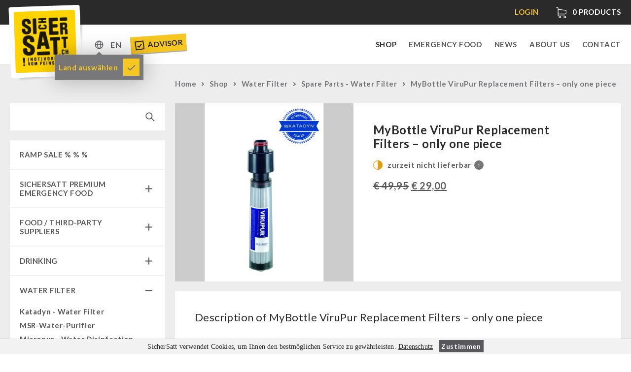

--- FILE ---
content_type: text/html; charset=UTF-8
request_url: https://sichersatt.de/en/water-filter/spare-parts-water-filter/mybottle-virupur-replacement-filters/
body_size: 13008
content:
<!doctype html>
<!--[if IE 9]><html lang="en-DE" class="no-js ie9 lte-ie9"><![endif]-->
<!--[if gt IE 9]><!--><html lang="en-DE" class="no-js"><!--<![endif]--><head><meta charset="utf-8"><link data-optimized="2" rel="stylesheet" href="https://sichersatt.de/content/litespeed/css/4aa30a243601a568005145b6d1f63125.css?ver=68aae" /><meta http-equiv="X-UA-Compatible" content="IE=edge"><title>MyBottle ViruPur Replacement Filters &#8211; only one piece | SicherSatt</title><meta name="viewport" content="width=device-width, initial-scale=1"><meta property="og:title" content="MyBottle ViruPur Replacement Filters &amp;#8211; only one piece | SicherSatt" /><meta property="og:image" content="https://sichersatt.de/content/uploads/2015/06/8018087_Katadyn_MyBottle_ViruPur_Replacement_Cartridge-682x1024.jpg" /><meta property="og:url" content="https://sichersatt.de/en/water-filter/spare-parts-water-filter/mybottle-virupur-replacement-filters/"><link rel="shortcut icon" href="https://sichersatt.de/content/themes/sichersatt/assets/media/fav/sichersatt-favicon.ico"><link rel="icon" type="image/png" sizes="192x192" href="https://sichersatt.de/content/themes/sichersatt/assets/media/fav/sichersatt-icon-192x192.png"><link rel="apple-touch-icon" sizes="180x180" href="https://sichersatt.de/content/themes/sichersatt/assets/media/fav/sichersatt-icon-180x180.png"><link rel="alternate" href="https://sichersatt.ch/en/water-filter/spare-parts-water-filter/mybottle-virupur-replacement-filters/" hreflang="de-CH"><link rel="alternate" href="https://sichersatt.de/en/water-filter/spare-parts-water-filter/mybottle-virupur-replacement-filters/" hreflang="de-DE"> <script src="https://sichersatt.de/content/themes/sichersatt/assets/js/head.min.js?20201109"></script> <link rel="alternate" href="https://sichersatt.de/aktionen/mybottle-virupur-ersatzfilter/" hreflang="de" /><link rel="alternate" href="https://sichersatt.de/en/water-filter/spare-parts-water-filter/mybottle-virupur-replacement-filters/" hreflang="en" /> <script data-cfasync="false" data-pagespeed-no-defer>var gtm4wp_datalayer_name = "dataLayer";
	var dataLayer = dataLayer || [];
	const gtm4wp_use_sku_instead = false;
	const gtm4wp_currency = 'EUR';
	const gtm4wp_product_per_impression = 10;
	const gtm4wp_clear_ecommerce = true;
	const gtm4wp_datalayer_max_timeout = 2000;</script> <meta name="robots" content="max-snippet:-1,max-image-preview:large,max-video-preview:-1" /><meta name="description" content="3-layer filter medium ViruPur with integrated glass fiber prefilter and activated carbon for the Katadyn MyBottle. Eliminates viruses, bacteria&#8230;" /><meta property="og:image" content="https://sichersatt.de/content/uploads/2015/06/8018087_Katadyn_MyBottle_ViruPur_Replacement_Cartridge-1120x650.jpg" /><meta property="og:image:width" content="1120" /><meta property="og:image:height" content="650" /><meta property="og:locale" content="en_US" /><meta property="og:type" content="product" /><meta property="og:title" content="MyBottle ViruPur Replacement Filters &#x2d; only one piece" /><meta property="og:description" content="3-layer filter medium ViruPur with integrated glass fiber prefilter and activated carbon for the Katadyn MyBottle. Eliminates viruses, bacteria, protozoa and cysts Reduces chlorine and improves smell&#8230;" /><meta property="og:url" content="https://sichersatt.de/en/water-filter/spare-parts-water-filter/mybottle-virupur-replacement-filters/" /><meta property="og:site_name" content="SicherSatt AG" /><meta name="twitter:card" content="summary_large_image" /><meta name="twitter:title" content="MyBottle ViruPur Replacement Filters &#x2d; only one piece" /><meta name="twitter:description" content="3-layer filter medium ViruPur with integrated glass fiber prefilter and activated carbon for the Katadyn MyBottle. Eliminates viruses, bacteria, protozoa and cysts Reduces chlorine and improves smell&#8230;" /><meta name="twitter:image" content="https://sichersatt.de/content/uploads/2015/06/8018087_Katadyn_MyBottle_ViruPur_Replacement_Cartridge-1120x650.jpg" /><meta name="twitter:image:width" content="1120" /><meta name="twitter:image:height" content="650" /><link rel="canonical" href="https://sichersatt.de/en/water-filter/spare-parts-water-filter/mybottle-virupur-replacement-filters/" /><link rel='dns-prefetch' href='//static.klaviyo.com' /><link rel="alternate" type="application/rss+xml" title="SicherSatt AG &raquo; MyBottle ViruPur Replacement Filters &#8211; only one piece Comments Feed" href="https://sichersatt.de/en/water-filter/spare-parts-water-filter/mybottle-virupur-replacement-filters/feed/" /><link rel="https://api.w.org/" href="https://sichersatt.de/wp-json/" /><link rel="alternate" type="application/json" href="https://sichersatt.de/wp-json/wp/v2/product/48216" /><link rel="EditURI" type="application/rsd+xml" title="RSD" href="https://sichersatt.de/wp/xmlrpc.php?rsd" /><link rel="alternate" type="application/json+oembed" href="https://sichersatt.de/wp-json/oembed/1.0/embed?url=https%3A%2F%2Fsichersatt.de%2Fen%2Fwater-filter%2Fspare-parts-water-filter%2Fmybottle-virupur-replacement-filters%2F" /><link rel="alternate" type="text/xml+oembed" href="https://sichersatt.de/wp-json/oembed/1.0/embed?url=https%3A%2F%2Fsichersatt.de%2Fen%2Fwater-filter%2Fspare-parts-water-filter%2Fmybottle-virupur-replacement-filters%2F&#038;format=xml" /> <script type="text/javascript">var AFFWP = AFFWP || {};
		AFFWP.referral_var = 'ref';
		AFFWP.expiration = 30;
		AFFWP.debug = 0;


		AFFWP.referral_credit_last = 0;</script> 
 <script data-cfasync="false" data-pagespeed-no-defer>var dataLayer_content = {"pagePostType":"product","pagePostType2":"single-product","pagePostAuthor":"sichersatt-en","cartContent":{"totals":{"applied_coupons":[],"discount_total":0,"subtotal":0,"total":0},"items":[]},"productRatingCounts":[],"productAverageRating":0,"productReviewCount":0,"productType":"simple","productIsVariable":0};
	dataLayer.push( dataLayer_content );</script> <script data-cfasync="false" data-pagespeed-no-defer>(function(w,d,s,l,i){w[l]=w[l]||[];w[l].push({'gtm.start':
new Date().getTime(),event:'gtm.js'});var f=d.getElementsByTagName(s)[0],
j=d.createElement(s),dl=l!='dataLayer'?'&l='+l:'';j.async=true;j.src=
'//www.googletagmanager.com/gtm.js?id='+i+dl;f.parentNode.insertBefore(j,f);
})(window,document,'script','dataLayer','GTM-T3QKDQP');</script> 	<noscript><style>.woocommerce-product-gallery{ opacity: 1 !important; }</style></noscript></head><body class="woocommerce-page  page-mybottle-virupur-replacement-filters"> <script>document.body.className += ' ' + 'init';</script> <div class="site-wrapper"><header class="mod_header" data-init="header"><div class="mod_infobar loading" data-init="infobar"><div class="mod_infobar__loader"></div><div class="layout-wrapper"><div class="mod_infobar__content"><div class="mod_infobar__inner"></div></div></div></div><div class="mod_mainnav" data-init="mainnav"><div class="layout-wrapper"><div class="mod_mainnav__inner"><div class="mod_mainnav--logo">
<a href="https://sichersatt.ch/en"><div class="mod_logo" data-init="logo">
<img src="https://sichersatt.de/content/themes/sichersatt/assets/media/logo.png" alt="SicherSatt" class="mod_logo__image"></div>
</a></div><ul class="mod_mainnav__list"><li class="mod_mainnav__list-item mod_mainnav__list-item--primary">
<a href="https://sichersatt.de/en/shop/" class="mod_mainnav__list-link  menu-item menu-item-type-post_type menu-item-object-page current_page_parent current-menu-item menu-item-45138 current-menu-item" data-mainnav="toplevelLink">Shop</a></li><li class="mod_mainnav__list-item mod_mainnav__list-item--primary">
<a href="https://sichersatt.de/en/emergency-food/" class="mod_mainnav__list-link  menu-item menu-item-type-post_type menu-item-object-page menu-item-45140" data-mainnav="toplevelLink">Emergency Food</a></li><li class="mod_mainnav__list-item mod_mainnav__list-item--primary">
<a href="https://sichersatt.de/en/news/" class="mod_mainnav__list-link  menu-item menu-item-type-post_type menu-item-object-page menu-item-45142" data-mainnav="toplevelLink">News</a></li><li class="mod_mainnav__list-item mod_mainnav__list-item--primary">
<a href="https://sichersatt.de/en/about-us/" class="mod_mainnav__list-link  menu-item menu-item-type-post_type menu-item-object-page menu-item-45144" data-mainnav="toplevelLink">About us</a></li><li class="mod_mainnav__list-item mod_mainnav__list-item--primary">
<a href="https://sichersatt.de/en/contact/" class="mod_mainnav__list-link  menu-item menu-item-type-post_type menu-item-object-page menu-item-45146" data-mainnav="toplevelLink">Contact</a></li></ul><div class="mod_mainnav__change-c"><div class="multicountry-switcher"><div class="multicountry-switcher_country"><div class="multicountry-switcher_baseinfo">
<span class="multicountry-switcher_baseinfo--icon"></span></div><div class="multicountry-switcher_selector"><div class="multicountry-switcher_selector_inner"><p class="title">Shop</p><select><option value="https://sichersatt.ch/en/water-filter/spare-parts-water-filter/mybottle-virupur-replacement-filters/">Schweiz</option><option value="https://sichersatt.de/en/water-filter/spare-parts-water-filter/mybottle-virupur-replacement-filters/" selected>Europa</option>
</select><p class="title">Language</p><select name="lang_choice_1" id="lang_choice_1"><option value="https://sichersatt.de/aktionen/mybottle-virupur-ersatzfilter/">Deutsch</option><option value="https://sichersatt.de/en/water-filter/spare-parts-water-filter/mybottle-virupur-replacement-filters/" selected="selected">English</option>
</select></div></div></div><div class="multicountry-switcher_lang"><div class="multicountry-switcher_baseinfo">
<span class="multicountry-switcher_baseinfo--lang">EN</span></div><div class="multicountry-switcher_selector"><div class="multicountry-switcher_selector_inner"><div class="multicountry-switcher_selector_langs"><ul><li class=" lang-item lang-item-227 lang-item-de lang-item-first"><a href="https://sichersatt.de/aktionen/mybottle-virupur-ersatzfilter/">de</a></li><li class=" lang-item lang-item-233 lang-item-en current-lang"><a href="https://sichersatt.de/en/water-filter/spare-parts-water-filter/mybottle-virupur-replacement-filters/">en</a></li></ul></div></div></div></div></div><div class="tooltip-box hidden">
<span>Land auswählen</span>
<a class="ok" href="#"></a></div><a class="berater-teaser" href="https://sichersatt.de/en/emergency-food-advisor/">
<svg width="20px" height="20px" viewBox="0 0 20 20" version="1.1">
<g id="SicherSatt" stroke="none" stroke-width="1" fill="none" fill-rule="evenodd">
<g id="Desktop-HD-Copy-4" transform="translate(-314.000000, -83.000000)" fill="#2A2121" fill-rule="nonzero">
<g id="Group-4" transform="translate(361.500000, 90.000000) rotate(-4.000000) translate(-361.500000, -90.000000) translate(306.000000, 74.000000)">
<g id="noun_Checkbox_690206" transform="translate(9.000000, 7.000000)">
<g id="Group">
<path d="M0,0 L0,18 L18,18 L18,0 L0,0 Z M16,16 L2,16 L2,2 L16,2 L16,16 Z" id="Shape"></path>
<polygon id="Path" points="7.54 13.78 8.95 12.36 13.9 7.41 12.48 6 7.54 10.95 5.41 8.83 4 10.24 6.12 12.36"></polygon>
</g>
</g>
</g>
</g>
</g>
</svg>
Advisor
</a></div><div class="mod_mainnav__burger_wrapper"><div class="mod_mainnav__burger"></div></div></div></div></div></header><main class="main-wrapper" id="main"><div class="shop-wrapper"><div class="layout-wrapper"><div class="shop-sidebar-left"><div class="search-wrapper"><div class="mobile-categories-wrapper"><div class="mobile-categories">
Kategorien<div class="cat-collapse"></div></div></div><div class="shop-search"><form role="search" method="get" id="searchform" action="https://sichersatt.de/"><div>
<input type="text" value="" name="s" id="s" />
<input type="submit" id="searchsubmit" alt="Search" value="" />
<input type="hidden" name="post_type" value="product" /></div></form></div></div><div class="shop-categories-wrapper"><div class="mod_shopcategories" data-init="shopcategories"><ul class="mod_shopcategories__categories"><li class="mod_shopcategories__category   ">
<a class="mod_shopcategories__category_link  mod_shopcategories__category_link--nosub" href="https://sichersatt.de/en/shop/sale-30/">ramp sale % % %                </a></li><li class="mod_shopcategories__category   ">
<a class="mod_shopcategories__category_link  " href="https://sichersatt.de/en/shop/sichersatt-premium-emergency-food/">SicherSatt Premium Emergency Food<span class="mod_shopcategories__category_collapse"></span>                </a><ul class="mod_shopcategories__sub_categories"><li class="mod_shopcategories__sub_category"><a class="mod_shopcategories__sub_category_link " href="https://sichersatt.de/en/shop/sichersatt-premium-emergency-food/emergency-food-packages/">Emergency-Food-Packages</a><li class="mod_shopcategories__sub_category"><a class="mod_shopcategories__sub_category_link " href="https://sichersatt.de/en/shop/sichersatt-premium-emergency-food/complete-solutions/">Complete Solutions</a><li class="mod_shopcategories__sub_category"><a class="mod_shopcategories__sub_category_link " href="https://sichersatt.de/en/shop/sichersatt-premium-emergency-food/nr-72/">NR-72</a><li class="mod_shopcategories__sub_category"><a class="mod_shopcategories__sub_category_link " href="https://sichersatt.de/en/shop/sichersatt-premium-emergency-food/supplementary-packages/">Supplementary-Packages</a><li class="mod_shopcategories__sub_category"><a class="mod_shopcategories__sub_category_link " href="https://sichersatt.de/en/shop/sichersatt-premium-emergency-food/ready-meals-innova/">Ready Meals</a><li class="mod_shopcategories__sub_category"><a class="mod_shopcategories__sub_category_link " href="https://sichersatt.de/en/shop/sichersatt-premium-emergency-food/vegan/">Vegan</a><li class="mod_shopcategories__sub_category"><a class="mod_shopcategories__sub_category_link " href="https://sichersatt.de/en/shop/sichersatt-premium-emergency-food/drinking-water/">Drinking Water</a><li class="mod_shopcategories__sub_category"><a class="mod_shopcategories__sub_category_link " href="https://sichersatt.de/en/shop/sichersatt-premium-emergency-food/superfoods/">Superfoods</a><li class="mod_shopcategories__sub_category"><a class="mod_shopcategories__sub_category_link " href="https://sichersatt.de/en/shop/sichersatt-premium-emergency-food/nuts/">Nuts</a><li class="mod_shopcategories__sub_category"><a class="mod_shopcategories__sub_category_link " href="https://sichersatt.de/en/shop/sichersatt-premium-emergency-food/fruits/">Fruits</a><li class="mod_shopcategories__sub_category"><a class="mod_shopcategories__sub_category_link " href="https://sichersatt.de/en/shop/sichersatt-premium-emergency-food/vegetables/">Vegetables</a><li class="mod_shopcategories__sub_category"><a class="mod_shopcategories__sub_category_link " href="https://sichersatt.de/en/shop/sichersatt-premium-emergency-food/herbs-spices/">Herbs / Spices</a><li class="mod_shopcategories__sub_category"><a class="mod_shopcategories__sub_category_link " href="https://sichersatt.de/en/shop/sichersatt-premium-emergency-food/staple-food/">Staple Food</a><li class="mod_shopcategories__sub_category"><a class="mod_shopcategories__sub_category_link " href="https://sichersatt.de/en/shop/sichersatt-premium-emergency-food/milk-egg-butter/">Milk / Egg / Butter</a><li class="mod_shopcategories__sub_category"><a class="mod_shopcategories__sub_category_link " href="https://sichersatt.de/en/shop/sichersatt-premium-emergency-food/grain-flour-yeast/">Grain / Flour / Yeast</a><li class="mod_shopcategories__sub_category"><a class="mod_shopcategories__sub_category_link " href="https://sichersatt.de/en/shop/sichersatt-premium-emergency-food/sugar-broth-sauce/">Sugar / Broth / Sauce</a><li class="mod_shopcategories__sub_category"><a class="mod_shopcategories__sub_category_link " href="https://sichersatt.de/en/shop/sichersatt-premium-emergency-food/chocolate/">Chocolate</a><li class="mod_shopcategories__sub_category"><a class="mod_shopcategories__sub_category_link " href="https://sichersatt.de/en/shop/sichersatt-premium-emergency-food/beverages/">Beverages</a><li class="mod_shopcategories__sub_category"><a class="mod_shopcategories__sub_category_link " href="https://sichersatt.de/en/shop/sichersatt-premium-emergency-food/non-food-packages/">Non-Food Packages</a><li class="mod_shopcategories__sub_category"><a class="mod_shopcategories__sub_category_link " href="https://sichersatt.de/en/shop/sichersatt-premium-emergency-food/civil-protection-authorities/">Civil Protection / Authorities</a><li class="mod_shopcategories__sub_category"><a class="mod_shopcategories__sub_category_link " href="https://sichersatt.de/en/shop/sichersatt-premium-emergency-food/glutenfree/">Glutenfree</a><li class="mod_shopcategories__sub_category"><a class="mod_shopcategories__sub_category_link " href="https://sichersatt.de/en/shop/sichersatt-premium-emergency-food/lactosefree/">Lactosefree</a><li class="mod_shopcategories__sub_category"><a class="mod_shopcategories__sub_category_link " href="https://sichersatt.de/en/shop/sichersatt-premium-emergency-food/special-sale-with-discount/">Special Sale with Discount</a></ul></li><li class="mod_shopcategories__category   ">
<a class="mod_shopcategories__category_link  " href="https://sichersatt.de/en/shop/food-third-party-suppliers/">Food / Third-Party Suppliers<span class="mod_shopcategories__category_collapse"></span>                </a><ul class="mod_shopcategories__sub_categories"><li class="mod_shopcategories__sub_category"><a class="mod_shopcategories__sub_category_link " href="https://sichersatt.de/en/shop/food-third-party-suppliers/instant-food/">Instant-Food</a><li class="mod_shopcategories__sub_category"><a class="mod_shopcategories__sub_category_link " href="https://sichersatt.de/en/shop/food-third-party-suppliers/emergency-rations/">Emergency Rations</a><li class="mod_shopcategories__sub_category"><a class="mod_shopcategories__sub_category_link " href="https://sichersatt.de/en/shop/food-third-party-suppliers/meat-cheese-bread/">Meat / Cheese / Bread</a><li class="mod_shopcategories__sub_category"><a class="mod_shopcategories__sub_category_link " href="https://sichersatt.de/en/shop/food-third-party-suppliers/real-field-meal-breakfast/">REAL-Field-Meal - Breakfast</a><li class="mod_shopcategories__sub_category"><a class="mod_shopcategories__sub_category_link " href="https://sichersatt.de/en/shop/food-third-party-suppliers/real-soups/">REAL - Soups</a><li class="mod_shopcategories__sub_category"><a class="mod_shopcategories__sub_category_link " href="https://sichersatt.de/en/shop/food-third-party-suppliers/real-field-meal-main-courses/">REAL Field Meal - Main Courses</a><li class="mod_shopcategories__sub_category"><a class="mod_shopcategories__sub_category_link " href="https://sichersatt.de/en/shop/food-third-party-suppliers/snacks-biscuits-desserts/">Snacks / Biscuits / Desserts</a><li class="mod_shopcategories__sub_category"><a class="mod_shopcategories__sub_category_link " href="https://sichersatt.de/en/shop/food-third-party-suppliers/food-innova-packages/">INNOVA Packages</a><li class="mod_shopcategories__sub_category"><a class="mod_shopcategories__sub_category_link " href="https://sichersatt.de/en/shop/food-third-party-suppliers/innova/">INNOVA 1.2L Tins Vegetarian</a><li class="mod_shopcategories__sub_category"><a class="mod_shopcategories__sub_category_link " href="https://sichersatt.de/en/shop/food-third-party-suppliers/innova-1-2l-tins-with-meat/">INNOVA 1.2L Tins with Meat</a><li class="mod_shopcategories__sub_category"><a class="mod_shopcategories__sub_category_link " href="https://sichersatt.de/en/shop/food-third-party-suppliers/innova-single-tins-3-0l/">INNOVA Single Tins 3.0L</a></ul></li><li class="mod_shopcategories__category   ">
<a class="mod_shopcategories__category_link  " href="https://sichersatt.de/en/shop/drinking/">Drinking<span class="mod_shopcategories__category_collapse"></span>                </a><ul class="mod_shopcategories__sub_categories"><li class="mod_shopcategories__sub_category"><a class="mod_shopcategories__sub_category_link " href="https://sichersatt.de/en/shop/drinking/sichersatt-drinking-water/">SicherSatt Drinking Water</a><li class="mod_shopcategories__sub_category"><a class="mod_shopcategories__sub_category_link " href="https://sichersatt.de/en/shop/drinking/water-coffee-liquid-food/">Water - Coffee - Energy Drinks</a><li class="mod_shopcategories__sub_category"><a class="mod_shopcategories__sub_category_link " href="https://sichersatt.de/en/shop/drinking/insulated-drinking-bottles/">Insulated Drinking Bottles</a></ul></li><li class="mod_shopcategories__category  active open ">
<a class="mod_shopcategories__category_link  " href="https://sichersatt.de/en/shop/water-filter/">Water Filter<span class="mod_shopcategories__category_collapse"></span>                </a><ul class="mod_shopcategories__sub_categories"><li class="mod_shopcategories__sub_category"><a class="mod_shopcategories__sub_category_link " href="https://sichersatt.de/en/shop/water-filter/katadyn-water-filter/">Katadyn - Water Filter</a><li class="mod_shopcategories__sub_category"><a class="mod_shopcategories__sub_category_link " href="https://sichersatt.de/en/shop/water-filter/msr-water-purifier/">MSR-Water-Purifier</a><li class="mod_shopcategories__sub_category"><a class="mod_shopcategories__sub_category_link " href="https://sichersatt.de/en/shop/water-filter/micropur/">Micropur - Water Disinfection</a><li class="mod_shopcategories__sub_category"><a class="mod_shopcategories__sub_category_link active" href="https://sichersatt.de/en/shop/water-filter/spare-parts-water-filter/">Spare Parts - Water Filter</a></ul></li><li class="mod_shopcategories__category   ">
<a class="mod_shopcategories__category_link  " href="https://sichersatt.de/en/shop/hygiene-first-aid/">Hygiene / First Aid<span class="mod_shopcategories__category_collapse"></span>                </a><ul class="mod_shopcategories__sub_categories"><li class="mod_shopcategories__sub_category"><a class="mod_shopcategories__sub_category_link " href="https://sichersatt.de/en/shop/hygiene-first-aid/respiratory-protection/">Respiratory Protection</a><li class="mod_shopcategories__sub_category"><a class="mod_shopcategories__sub_category_link " href="https://sichersatt.de/en/shop/hygiene-first-aid/hygiene/">Hygiene</a><li class="mod_shopcategories__sub_category"><a class="mod_shopcategories__sub_category_link " href="https://sichersatt.de/en/shop/hygiene-first-aid/first-aid/">First Aid</a></ul></li><li class="mod_shopcategories__category   ">
<a class="mod_shopcategories__category_link  " href="https://sichersatt.de/en/shop/technology/">Technology<span class="mod_shopcategories__category_collapse"></span>                </a><ul class="mod_shopcategories__sub_categories"><li class="mod_shopcategories__sub_category"><a class="mod_shopcategories__sub_category_link " href="https://sichersatt.de/en/shop/technology/wood-stove/">Wood Stove</a><li class="mod_shopcategories__sub_category"><a class="mod_shopcategories__sub_category_link " href="https://sichersatt.de/en/shop/technology/grain-mills-grain-crusher/">Grain Mills / Grain Crusher</a><li class="mod_shopcategories__sub_category"><a class="mod_shopcategories__sub_category_link " href="https://sichersatt.de/en/shop/technology/knives-tools/">Knives / Tools</a><li class="mod_shopcategories__sub_category"><a class="mod_shopcategories__sub_category_link " href="https://sichersatt.de/en/shop/technology/firemaking/">Firemaking</a><li class="mod_shopcategories__sub_category"><a class="mod_shopcategories__sub_category_link " href="https://sichersatt.de/en/shop/technology/emergency-stove/">Emergency Stove Gas&amp;Multifuel</a><li class="mod_shopcategories__sub_category"><a class="mod_shopcategories__sub_category_link " href="https://sichersatt.de/en/shop/technology/electricity-producers/">Electricity Producers / Power Stations</a><li class="mod_shopcategories__sub_category"><a class="mod_shopcategories__sub_category_link " href="https://sichersatt.de/en/shop/technology/solar-devices/">Solar Devices</a><li class="mod_shopcategories__sub_category"><a class="mod_shopcategories__sub_category_link " href="https://sichersatt.de/en/shop/technology/crank-devices/">Crank Devices / Radio</a><li class="mod_shopcategories__sub_category"><a class="mod_shopcategories__sub_category_link " href="https://sichersatt.de/en/shop/technology/geiger-counter-protective-suits-masks/">Respiratory Protection / ABC Protective Suit</a></ul></li><li class="mod_shopcategories__category   ">
<a class="mod_shopcategories__category_link  " href="https://sichersatt.de/en/shop/petromax-shop/">Petromax Shop<span class="mod_shopcategories__category_collapse"></span>                </a><ul class="mod_shopcategories__sub_categories"><li class="mod_shopcategories__sub_category"><a class="mod_shopcategories__sub_category_link " href="https://sichersatt.de/en/shop/petromax-shop/feuerhand/">Feuerhand</a><li class="mod_shopcategories__sub_category"><a class="mod_shopcategories__sub_category_link " href="https://sichersatt.de/en/shop/petromax-shop/petrol-lamps/">HK500 &amp; Accessories</a><li class="mod_shopcategories__sub_category"><a class="mod_shopcategories__sub_category_link " href="https://sichersatt.de/en/shop/petromax-shop/wood-stove-accessories/">Wood Stove &amp; Accessories</a><li class="mod_shopcategories__sub_category"><a class="mod_shopcategories__sub_category_link " href="https://sichersatt.de/en/shop/petromax-shop/cleaning-maintenance-of-cast-iron/">Cleaning &amp; Maintenance of Cast Iron</a><li class="mod_shopcategories__sub_category"><a class="mod_shopcategories__sub_category_link " href="https://sichersatt.de/en/shop/petromax-shop/books/">Books</a></ul></li><li class="mod_shopcategories__category   ">
<a class="mod_shopcategories__category_link  " href="https://sichersatt.de/en/shop/other/">Other<span class="mod_shopcategories__category_collapse"></span>                </a><ul class="mod_shopcategories__sub_categories"><li class="mod_shopcategories__sub_category"><a class="mod_shopcategories__sub_category_link " href="https://sichersatt.de/en/shop/other/seed-packages/">Seed Packages</a><li class="mod_shopcategories__sub_category"><a class="mod_shopcategories__sub_category_link " href="https://sichersatt.de/en/shop/other/books-gift-vouchers/">Books / Gift Vouchers</a><li class="mod_shopcategories__sub_category"><a class="mod_shopcategories__sub_category_link " href="https://sichersatt.de/en/shop/other/kingnature/">Kingnature Herbal Vital Substances</a><li class="mod_shopcategories__sub_category"><a class="mod_shopcategories__sub_category_link " href="https://sichersatt.de/en/shop/other/candles/">Candles</a></ul></li><li class="mod_shopcategories__category   ">
<a class="mod_shopcategories__category_link  mod_shopcategories__category_link--nosub" href="https://sichersatt.de/en/shop/special-offers/">Special Offers                </a></li><li class="mod_shopcategories__category   ">
<a class="mod_shopcategories__category_link  " href="https://sichersatt.de/en/shop/authorities/">Authorities / Group supply<span class="mod_shopcategories__category_collapse"></span>                </a><ul class="mod_shopcategories__sub_categories"><li class="mod_shopcategories__sub_category"><a class="mod_shopcategories__sub_category_link " href="https://sichersatt.de/en/shop/authorities/breakfast-authorities/">Breakfast</a><li class="mod_shopcategories__sub_category"><a class="mod_shopcategories__sub_category_link " href="https://sichersatt.de/en/shop/authorities/dessert-authorities/">Dessert</a><li class="mod_shopcategories__sub_category"><a class="mod_shopcategories__sub_category_link " href="https://sichersatt.de/en/shop/authorities/soups/">Soups</a><li class="mod_shopcategories__sub_category"><a class="mod_shopcategories__sub_category_link " href="https://sichersatt.de/en/shop/authorities/drinking-water-authorities/">Drinking Water</a><li class="mod_shopcategories__sub_category"><a class="mod_shopcategories__sub_category_link " href="https://sichersatt.de/en/shop/authorities/emergency-rations-authorities/">Emergency Rations</a><li class="mod_shopcategories__sub_category"><a class="mod_shopcategories__sub_category_link " href="https://sichersatt.de/en/shop/authorities/menu-packages/">Menu-Packages</a><li class="mod_shopcategories__sub_category"><a class="mod_shopcategories__sub_category_link " href="https://sichersatt.de/en/shop/authorities/main-meal/">Main Meal</a><li class="mod_shopcategories__sub_category"><a class="mod_shopcategories__sub_category_link " href="https://sichersatt.de/en/shop/authorities/supplementary-packages-authorities/">Supplementary-Packages</a></ul></li></ul></div></div></div><div class="shop-main"><div class="shop-head"><nav class="woocommerce-breadcrumb"><a href="https://sichersatt.ch/en/">Home</a><span class="arrow"></span><a href="https://sichersatt.de/en/shop/">Shop</a><span class="arrow"></span><a href="https://sichersatt.de/en/shop/water-filter/">Water Filter</a><span class="arrow"></span><a href="https://sichersatt.de/en/shop/water-filter/spare-parts-water-filter/">Spare Parts - Water Filter</a><span class="arrow"></span>MyBottle ViruPur Replacement Filters &#8211; only one piece</nav></div><div class="woocommerce-notices-wrapper"></div><article itemscope itemtype="http://schema.org/Product" class="mod_shopsingleproduct post-48216 product type-product status-publish has-post-thumbnail product_cat-spare-parts-water-filter product_cat-special-offers first outofstock sale taxable shipping-taxable purchasable product-type-simple" data-init="shopsingleproduct"><div class="mod_shopsingleproduct__wrapper"><div class="mod_shopsingleproduct__summary_wrapper"><div class="mod_shopsingleproduct__gallery">
<span class="onsale">Sale!</span><div class="woocommerce-product-gallery woocommerce-product-gallery--with-images woocommerce-product-gallery--columns-4 images" data-columns="4" style="opacity: 0; transition: opacity .25s ease-in-out;"><figure class="woocommerce-product-gallery__wrapper"><div data-thumb="https://sichersatt.de/content/uploads/2015/06/8018087_Katadyn_MyBottle_ViruPur_Replacement_Cartridge-100x100.jpg" data-thumb-alt="" class="woocommerce-product-gallery__image"><a href="https://sichersatt.de/content/uploads/2015/06/8018087_Katadyn_MyBottle_ViruPur_Replacement_Cartridge-1120x650.jpg"><img width="360" height="540" src="https://sichersatt.de/content/uploads/2015/06/8018087_Katadyn_MyBottle_ViruPur_Replacement_Cartridge-360x540.jpg" class="wp-post-image" alt="" title="8018087_Katadyn_MyBottle_ViruPur_Replacement_Cartridge" data-caption="" data-src="https://sichersatt.de/content/uploads/2015/06/8018087_Katadyn_MyBottle_ViruPur_Replacement_Cartridge-1120x650.jpg" data-large_image="https://sichersatt.de/content/uploads/2015/06/8018087_Katadyn_MyBottle_ViruPur_Replacement_Cartridge-1120x650.jpg" data-large_image_width="1120" data-large_image_height="650" decoding="async" srcset="https://sichersatt.de/content/uploads/2015/06/8018087_Katadyn_MyBottle_ViruPur_Replacement_Cartridge-360x540.jpg 360w, https://sichersatt.de/content/uploads/2015/06/8018087_Katadyn_MyBottle_ViruPur_Replacement_Cartridge-240x360.jpg 240w, https://sichersatt.de/content/uploads/2015/06/8018087_Katadyn_MyBottle_ViruPur_Replacement_Cartridge-768x1152.jpg 768w, https://sichersatt.de/content/uploads/2015/06/8018087_Katadyn_MyBottle_ViruPur_Replacement_Cartridge-682x1024.jpg 682w, https://sichersatt.de/content/uploads/2015/06/8018087_Katadyn_MyBottle_ViruPur_Replacement_Cartridge-400x600.jpg 400w, https://sichersatt.de/content/uploads/2015/06/8018087_Katadyn_MyBottle_ViruPur_Replacement_Cartridge.jpg 1181w" sizes="(max-width: 1000px) 800px, 100vw" /></a></div></figure></div></div><div class="mod_shopsingleproduct__summary"><h1 class="product_title entry-title">MyBottle ViruPur Replacement Filters &#8211; only one piece</h1><div class="stock-wrapper"><div class="stock not"></div><label>zurzeit nicht lieferbar</label><div class="stock-info" data-micromodal-trigger="modal-stock"><div class="stock-info_icon">i</div></div></div><p class="price"><del aria-hidden="true"><span class="woocommerce-Price-amount amount"><bdi><span class="woocommerce-Price-currencySymbol">&euro;</span>&nbsp;49,95</bdi></span></del> <ins><span class="woocommerce-Price-amount amount"><bdi><span class="woocommerce-Price-currencySymbol">&euro;</span>&nbsp;29,00</bdi></span></ins></p></div></div><div class="mod_shopsingleproduct__contents"><section class="mod_shopsingleproduct__section"><div class="mod_shopsingleproduct__section_title"><h2>Description of MyBottle ViruPur Replacement Filters &#8211; only one piece</h2></div><div class="mod_shopsingleproduct__section_content"><p>3-layer filter medium ViruPur with integrated glass fiber prefilter and activated carbon for the <a href="/en/special-offers/katadyn-mybottle-purifier/" target="_blank" rel="noopener noreferrer">Katadyn MyBottle</a>. Eliminates viruses, bacteria, protozoa and cysts Reduces chlorine and improves smell and taste. Reliably protects against pathogens that may still be present in tap water in many countries.</p></div></section><section class="mod_shopsingleproduct__section"><div class="mod_shopsingleproduct__section_title">
<span class="title-style">Manufacturer</span></div><div class="mod_shopsingleproduct__section_content"><p>Katadyn Produkte AG, Pfäffikerstrasse 37, CH-8310 Kemptthal</p></div></section></div><meta itemprop="url" content="https://sichersatt.de/en/water-filter/spare-parts-water-filter/mybottle-virupur-replacement-filters/" /></div></article></div></div></div></main><footer><section class="mod_section mod_section--contentteaser" data-init="section"><div class="mod_section__content"><div class="mod_contentteaser mod_contentteaser--contentteaser" data-init="contentteaser"><div class="mod_contentteaser__wrapper" data-scroll><div class="mod_contentteaser__teaser" style="background-image: url('');"><div class="mod_contentteaser__teaser_inner"><div class="mod_contentteaser__teaser_inner_text"><h2></h2><p></p></div></div>
<a class="mod_contentteaser__teaser_link" href=""></a></div></div></div></div></section><section class="mod_section mod_section--kontakt mod_section--gray" data-init="section"><div class="mod_section__head"><h2>Contact</h2></div><div class="mod_section__content"><div class="mod_kontakt mod_kontakt--kontakt mod_kontakt--gray" data-init="kontakt"><div class="mod_kontakt__wrapper" data-scroll><div class="mod_kontakt__column"><div class="mod_kontakt__column_inner"><p><strong>Schweiz</strong><br />
SicherSatt AG<br />
Neuwiesstrasse 6<br />
CH-8636 Wald</p><p><a class="btn btn--white">055 246 36 87</a></p><p><a class="btn btn--white">info@sichersatt.ch</a></p></div></div><div class="mod_kontakt__column"><div class="mod_kontakt__column_inner"><p><strong>Deutschland</strong><br />
SicherSatt AG<br />
Robert-Bosch-Strasse 19<br />
D-78239 Rielasingen</p><p><a class="btn btn--white">07731 976 56 70</a></p><p><a class="btn btn--white">info@sichersatt.de</a></p></div></div></div><div class="mod_subscribe mod_subscribe--kontakt mod_subscribe--gray" data-init="subscribe" data-scroll><div class="mod_subscribe__box-form"><div class="mod_subscribe__box-form-fields"><div class="mod_subscribe__form"><div class="klaviyo-form-TqeiP8"></div></div></div></div></div></div></div></section><section class="mod_section mod_section--footernav" data-init="section"><div class="mod_section__content"><div class="mod_footernav mod_footernav--footernav" data-init="footernav"><div class="mod_footernav__left">
© SicherSatt 2025</div><ul class="mod_footernav__right"><li class="first">
<a href="https://sichersatt.de/en/imprint/" class="menu-item menu-item-type-post_type menu-item-object-page menu-item-49102">Imprint</a></li><li class="first">
<a href="https://sichersatt.de/en/gtc/" class="menu-item menu-item-type-post_type menu-item-object-page menu-item-49105">GTC</a></li><li class="first">
<a href="https://sichersatt.de/en/privacy/" class="menu-item menu-item-type-post_type menu-item-object-page menu-item-49128">Privacy</a></li><li class="first">
<a href="https://sichersatt.de/en/media-links/" class="menu-item menu-item-type-post_type menu-item-object-page menu-item-49130">Media / Links</a></li><li class="first">
<a href="https://sichersatt.de/en/your-opinion/" class="menu-item menu-item-type-post_type menu-item-object-page menu-item-49133">Your Opinion</a></li><li class="first">
<a href="https://sichersatt.de/en/faq/" class="menu-item menu-item-type-post_type menu-item-object-page menu-item-49135">FAQ</a></li><li class="first">
<a href="https://sichersatt.de/en/contact/" class="menu-item menu-item-type-post_type menu-item-object-page menu-item-49137">Contact</a></li></ul></div></div></section></footer></div><div class="mod_modal" data-init="modal"><div class="modal micromodal-slide" id="modal-stock" aria-hidden="true"><div class="modal__overlay" tabindex="-1" data-micromodal-close><div class="modal__container" role="dialog" aria-modal="true" aria-labelledby="modal-1-title"><header class="modal__header">
<button class="modal__close" aria-label="Close modal" data-micromodal-close></button></header><main class="modal__content" id="modal-1-content"><h3>You can rely on our delivery status!</h3><p>This is kept up to date by us carefully and according to actual stock. If you order from us, you can therefore expect the stated delivery time.</p><p>You would like personal information about the delivery time? Simply contact us:</p><p><a class="btn" href="/en/contact/" target="_blank" rel="noopener">Contact</a></p></main></div></div></div></div><div class="mod_cookies hidden" data-init="cookies"><div class="mod_cookies__inner"><p>SicherSatt verwendet Cookies, um Ihnen den bestmöglichen Service zu gewährleisten. <a href="/datenschutz" target="_blank">Datenschutz</a><a class="btn">Zustimmen</a></p></div></div> <script type="application/ld+json">{"@context":"https:\/\/schema.org\/","@graph":[{"@context":"https:\/\/schema.org\/","@type":"BreadcrumbList","itemListElement":[{"@type":"ListItem","position":1,"item":{"name":"Home","@id":"https:\/\/sichersatt.ch\/en\/"}},{"@type":"ListItem","position":2,"item":{"name":"Shop","@id":"https:\/\/sichersatt.de\/en\/shop\/"}},{"@type":"ListItem","position":3,"item":{"name":"Water Filter","@id":"https:\/\/sichersatt.de\/en\/shop\/water-filter\/"}},{"@type":"ListItem","position":4,"item":{"name":"Spare Parts - Water Filter","@id":"https:\/\/sichersatt.de\/en\/shop\/water-filter\/spare-parts-water-filter\/"}},{"@type":"ListItem","position":5,"item":{"name":"MyBottle ViruPur Replacement Filters &amp;#8211; only one piece","@id":"https:\/\/sichersatt.de\/en\/water-filter\/spare-parts-water-filter\/mybottle-virupur-replacement-filters\/"}}]},{"@context":"https:\/\/schema.org\/","@type":"Product","@id":"https:\/\/sichersatt.de\/en\/water-filter\/spare-parts-water-filter\/mybottle-virupur-replacement-filters\/#product","name":"MyBottle ViruPur Replacement Filters - only one piece","url":"https:\/\/sichersatt.de\/en\/water-filter\/spare-parts-water-filter\/mybottle-virupur-replacement-filters\/","description":"3-layer filter medium ViruPur with integrated glass fiber prefilter and activated carbon for the Katadyn MyBottle. Eliminates viruses, bacteria, protozoa and cysts Reduces chlorine and improves smell and taste. Reliably protects against pathogens that may still be present in tap water in many countries.","image":"https:\/\/sichersatt.de\/content\/uploads\/2015\/06\/8018087_Katadyn_MyBottle_ViruPur_Replacement_Cartridge.jpg","sku":"8018087","offers":[{"@type":"Offer","price":"29.00","priceValidUntil":"2026-12-31","priceSpecification":{"price":"29.00","priceCurrency":"EUR","valueAddedTaxIncluded":"true"},"priceCurrency":"EUR","availability":"http:\/\/schema.org\/OutOfStock","url":"https:\/\/sichersatt.de\/en\/water-filter\/spare-parts-water-filter\/mybottle-virupur-replacement-filters\/","seller":{"@type":"Organization","name":"SicherSatt AG","url":"https:\/\/sichersatt.de"}}]}]}</script> <script type="text/javascript">(function () {
			var c = document.body.className;
			c = c.replace(/woocommerce-no-js/, 'woocommerce-js');
			document.body.className = c;
		})();</script> <div class="pswp" tabindex="-1" role="dialog" aria-hidden="true"><div class="pswp__bg"></div><div class="pswp__scroll-wrap"><div class="pswp__container"><div class="pswp__item"></div><div class="pswp__item"></div><div class="pswp__item"></div></div><div class="pswp__ui pswp__ui--hidden"><div class="pswp__top-bar"><div class="pswp__counter"></div>
<button class="pswp__button pswp__button--close" aria-label="Close (Esc)"></button>
<button class="pswp__button pswp__button--share" aria-label="Share"></button>
<button class="pswp__button pswp__button--fs" aria-label="Toggle fullscreen"></button>
<button class="pswp__button pswp__button--zoom" aria-label="Zoom in/out"></button><div class="pswp__preloader"><div class="pswp__preloader__icn"><div class="pswp__preloader__cut"><div class="pswp__preloader__donut"></div></div></div></div></div><div class="pswp__share-modal pswp__share-modal--hidden pswp__single-tap"><div class="pswp__share-tooltip"></div></div>
<button class="pswp__button pswp__button--arrow--left" aria-label="Previous (arrow left)"></button>
<button class="pswp__button pswp__button--arrow--right" aria-label="Next (arrow right)"></button><div class="pswp__caption"><div class="pswp__caption__center"></div></div></div></div></div> <script async src='//static.klaviyo.com/onsite/js/TSmkPN/klaviyo.js?ver=3.7.1'></script><script type="text/javascript" src="https://sichersatt.de/wp/wp-includes/js/jquery/jquery.min.js" id="jquery-core-js"></script> <script type="text/javascript" src="https://sichersatt.de/wp/wp-includes/js/jquery/jquery-migrate.min.js" id="jquery-migrate-js"></script> <script type="text/javascript" src="https://sichersatt.de/content/plugins/wc-one-page-checkout/public/assets/main.js" id="wc_one_page_checkout-js"></script> <script type="text/javascript" src="https://sichersatt.de/content/plugins/woocommerce/assets/js/jquery-blockui/jquery.blockUI.min.js" id="jquery-blockui-js"></script> <script type="text/javascript" id="wc-add-to-cart-js-extra">/*  */
var wc_add_to_cart_params = {"ajax_url":"\/wp\/wp-admin\/admin-ajax.php","wc_ajax_url":"\/en\/?wc-ajax=%%endpoint%%","i18n_view_cart":"View cart","cart_url":"https:\/\/sichersatt.de\/en\/cart\/","is_cart":"","cart_redirect_after_add":"no"};
/*  */</script> <script type="text/javascript" src="https://sichersatt.de/content/plugins/woocommerce/assets/js/frontend/add-to-cart.min.js" id="wc-add-to-cart-js"></script> <script type="text/javascript" src="https://sichersatt.de/content/plugins/woocommerce/assets/js/flexslider/jquery.flexslider.min.js" id="flexslider-js"></script> <script type="text/javascript" src="https://sichersatt.de/content/plugins/woocommerce/assets/js/photoswipe/photoswipe.min.js" id="photoswipe-js"></script> <script type="text/javascript" src="https://sichersatt.de/content/plugins/woocommerce/assets/js/photoswipe/photoswipe-ui-default.min.js" id="photoswipe-ui-default-js"></script> <script type="text/javascript" id="wc-single-product-js-extra">/*  */
var wc_single_product_params = {"i18n_required_rating_text":"Please select a rating","review_rating_required":"no","flexslider":{"rtl":false,"animation":"slide","smoothHeight":true,"directionNav":true,"controlNav":false,"slideshow":false,"animationSpeed":500,"animationLoop":false,"allowOneSlide":false},"zoom_enabled":"","zoom_options":[],"photoswipe_enabled":"1","photoswipe_options":{"shareEl":false,"closeOnScroll":false,"history":false,"hideAnimationDuration":0,"showAnimationDuration":0},"flexslider_enabled":"1"};
/*  */</script> <script type="text/javascript" src="https://sichersatt.de/content/plugins/woocommerce/assets/js/frontend/single-product.min.js" id="wc-single-product-js"></script> <script type="text/javascript" src="https://sichersatt.de/content/plugins/woocommerce/assets/js/js-cookie/js.cookie.min.js" id="js-cookie-js"></script> <script type="text/javascript" id="woocommerce-js-extra">/*  */
var woocommerce_params = {"ajax_url":"\/wp\/wp-admin\/admin-ajax.php","wc_ajax_url":"\/en\/?wc-ajax=%%endpoint%%"};
/*  */</script> <script type="text/javascript" src="https://sichersatt.de/content/plugins/woocommerce/assets/js/frontend/woocommerce.min.js" id="woocommerce-js"></script> <script type="text/javascript" id="wc-cart-fragments-js-extra">/*  */
var wc_cart_fragments_params = {"ajax_url":"\/wp\/wp-admin\/admin-ajax.php","wc_ajax_url":"\/en\/?wc-ajax=%%endpoint%%","cart_hash_key":"wc_cart_hash_26e40b8bfc612fd8d8cff6cf979715b9","fragment_name":"wc_fragments_26e40b8bfc612fd8d8cff6cf979715b9","request_timeout":"5000"};
/*  */</script> <script type="text/javascript" src="https://sichersatt.de/content/plugins/woocommerce/assets/js/frontend/cart-fragments.min.js" id="wc-cart-fragments-js"></script> <script type="text/javascript" id="jquery-cookie-js-extra">/*  */
var affwp_scripts = {"ajaxurl":"https:\/\/sichersatt.de\/wp\/wp-admin\/admin-ajax.php"};
/*  */</script> <script type="text/javascript" src="https://sichersatt.de/content/plugins/woocommerce/assets/js/jquery-cookie/jquery.cookie.min.js" id="jquery-cookie-js"></script> <script type="text/javascript" id="affwp-tracking-js-extra">/*  */
var affwp_debug_vars = {"integrations":{"woocommerce":"WooCommerce"},"version":"2.14.1","currency":"CHF","ref_cookie":"affwp_ref","visit_cookie":"affwp_ref_visit_id","campaign_cookie":"affwp_campaign"};
/*  */</script> <script type="text/javascript" src="https://sichersatt.de/content/plugins/affiliate-wp/assets/js/tracking.min.js" id="affwp-tracking-js"></script> <script type="text/javascript" id="gtm4wp-additional-datalayer-pushes-js-after">/*  */
	dataLayer.push({"ecommerce":{"currency":"EUR","value":29,"items":[{"item_id":48216,"item_name":"MyBottle ViruPur Replacement Filters - only one piece","sku":"8018087","price":29,"stocklevel":0,"stockstatus":"outofstock","google_business_vertical":"retail","item_category":"Water Filter","item_category2":"Spare Parts - Water Filter","id":48216}]},"event":"view_item"});
/*  */</script> <script type="text/javascript" src="https://sichersatt.de/content/plugins/duracelltomi-google-tag-manager/dist/js/gtm4wp-ecommerce-generic.js" id="gtm4wp-ecommerce-generic-js"></script> <script type="text/javascript" src="https://sichersatt.de/content/plugins/duracelltomi-google-tag-manager/dist/js/gtm4wp-woocommerce.js" id="gtm4wp-woocommerce-js"></script> <script type="text/javascript" id="custom-js-extra">/*  */
var backend = {"ajaxurl":"https:\/\/sichersatt.de\/wp\/wp-admin\/admin-ajax.php"};
/*  */</script> <script type="text/javascript" src="https://sichersatt.de/content/themes/sichersatt/assets/js/custom.js" id="custom-js"></script> <script type="text/javascript" id="kl-identify-browser-js-extra">/*  */
var klUser = {"current_user_email":"","commenter_email":""};
/*  */</script> <script type="text/javascript" src="https://sichersatt.de/content/plugins/klaviyo/inc/js/kl-identify-browser.js" id="kl-identify-browser-js"></script> <script type="text/javascript" id="wm_variation_price_hints_script-js-extra">/*  */
var wm_pvar = {"ajax_url":"https:\/\/sichersatt.de\/wp\/wp-admin\/admin-ajax.php","currency":"EUR","hide_price_when_zero":"false","display_style":"1","format_string":"{1} ({3}{0} {2})","format_string_from":"{1} (From {0} {2})","additional_cost_indicator":"+","show_from_price":"false"};
/*  */</script> <script type="text/javascript" src="https://sichersatt.de/content/plugins/variation-price-hints/assets/js/script.min.js" id="wm_variation_price_hints_script-js"></script> <script type="text/javascript" id="wck_viewed_product-js-extra">/*  */
var item = {"title":"MyBottle ViruPur Replacement Filters - only one piece","product_id":"48216","variant_id":"48216","url":"https:\/\/sichersatt.de\/en\/water-filter\/spare-parts-water-filter\/mybottle-virupur-replacement-filters\/","image_url":"https:\/\/sichersatt.de\/content\/uploads\/2015\/06\/8018087_Katadyn_MyBottle_ViruPur_Replacement_Cartridge.jpg","price":"29","categories":["Spare Parts - Water Filter","Special Offers"]};
/*  */</script> <script type="text/javascript" src="https://sichersatt.de/content/plugins/klaviyo/includes/js/wck-viewed-product.js" id="wck_viewed_product-js"></script> <script type="text/javascript" id="malinky-ajax-pagination-main-js-js-extra">/*  */
var malinkySettings = {"1":{"theme_defaults":"Storefront","posts_wrapper":".shop-products","post_wrapper":".single-product","pagination_wrapper":".woocommerce-pagination","next_page_selector":".woocommerce-pagination a.next","paging_type":"load-more","infinite_scroll_buffer":"20","ajax_loader":"<img src=\"https:\/\/sichersatt.de\/content\/plugins\/malinky-ajax-pagination\/img\/loader.gif\" alt=\"AJAX Loader\" \/>","load_more_button_text":"Mehr Produkte","loading_more_posts_text":"laden..","callback_function":""}};
/*  */</script> <script type="text/javascript" src="https://sichersatt.de/content/plugins/malinky-ajax-pagination/js/main.js" id="malinky-ajax-pagination-main-js-js"></script> <script type="text/javascript" id="wc-settings-dep-in-header-js-after">/*  */
console.warn( "Scripts that have a dependency on [wc-settings, wc-blocks-checkout] must be loaded in the footer, klaviyo-klaviyo-checkout-block-editor-script was registered to load in the header, but has been switched to load in the footer instead. See https://github.com/woocommerce/woocommerce-gutenberg-products-block/pull/5059" );
console.warn( "Scripts that have a dependency on [wc-settings, wc-blocks-checkout] must be loaded in the footer, klaviyo-klaviyo-checkout-block-view-script was registered to load in the header, but has been switched to load in the footer instead. See https://github.com/woocommerce/woocommerce-gutenberg-products-block/pull/5059" );
/*  */</script> <script type="text/javascript">(function() {
				var expirationDate = new Date();
				expirationDate.setTime( expirationDate.getTime() + 31536000 * 1000 );
				document.cookie = "pll_language=en; expires=" + expirationDate.toUTCString() + "; path=/; secure; SameSite=Lax";
			}());</script> <script>// Show user deactivated message
            if(jQuery('a.deactivate-analytics').length) {
                jQuery('a.deactivate-analytics').click(function(e) {
                    e.preventDefault();
                    gaOptout();
                    alert('Google Analytics wurde deaktiviert');
                });
            }</script> <script>var ajaxurl = 'https://sichersatt.de/wp/wp-admin/admin-ajax.php';</script> <script>window.dataLayer = window.dataLayer || [];
    window.dataLayer.push({
      "event": "remarketing",
      "ecomm_prodid": "48216",
      "ecomm_pagetype": "product",
      "ecomm_totalvalue": "29"
    });</script> <script src="https://sichersatt.de/content/themes/sichersatt/assets/js/main.min.js?20221004"></script> <script data-no-optimize="1">!function(t,e){"object"==typeof exports&&"undefined"!=typeof module?module.exports=e():"function"==typeof define&&define.amd?define(e):(t="undefined"!=typeof globalThis?globalThis:t||self).LazyLoad=e()}(this,function(){"use strict";function e(){return(e=Object.assign||function(t){for(var e=1;e<arguments.length;e++){var n,a=arguments[e];for(n in a)Object.prototype.hasOwnProperty.call(a,n)&&(t[n]=a[n])}return t}).apply(this,arguments)}function i(t){return e({},it,t)}function o(t,e){var n,a="LazyLoad::Initialized",i=new t(e);try{n=new CustomEvent(a,{detail:{instance:i}})}catch(t){(n=document.createEvent("CustomEvent")).initCustomEvent(a,!1,!1,{instance:i})}window.dispatchEvent(n)}function l(t,e){return t.getAttribute(gt+e)}function c(t){return l(t,bt)}function s(t,e){return function(t,e,n){e=gt+e;null!==n?t.setAttribute(e,n):t.removeAttribute(e)}(t,bt,e)}function r(t){return s(t,null),0}function u(t){return null===c(t)}function d(t){return c(t)===vt}function f(t,e,n,a){t&&(void 0===a?void 0===n?t(e):t(e,n):t(e,n,a))}function _(t,e){nt?t.classList.add(e):t.className+=(t.className?" ":"")+e}function v(t,e){nt?t.classList.remove(e):t.className=t.className.replace(new RegExp("(^|\\s+)"+e+"(\\s+|$)")," ").replace(/^\s+/,"").replace(/\s+$/,"")}function g(t){return t.llTempImage}function b(t,e){!e||(e=e._observer)&&e.unobserve(t)}function p(t,e){t&&(t.loadingCount+=e)}function h(t,e){t&&(t.toLoadCount=e)}function n(t){for(var e,n=[],a=0;e=t.children[a];a+=1)"SOURCE"===e.tagName&&n.push(e);return n}function m(t,e){(t=t.parentNode)&&"PICTURE"===t.tagName&&n(t).forEach(e)}function a(t,e){n(t).forEach(e)}function E(t){return!!t[st]}function I(t){return t[st]}function y(t){return delete t[st]}function A(e,t){var n;E(e)||(n={},t.forEach(function(t){n[t]=e.getAttribute(t)}),e[st]=n)}function k(a,t){var i;E(a)&&(i=I(a),t.forEach(function(t){var e,n;e=a,(t=i[n=t])?e.setAttribute(n,t):e.removeAttribute(n)}))}function L(t,e,n){_(t,e.class_loading),s(t,ut),n&&(p(n,1),f(e.callback_loading,t,n))}function w(t,e,n){n&&t.setAttribute(e,n)}function x(t,e){w(t,ct,l(t,e.data_sizes)),w(t,rt,l(t,e.data_srcset)),w(t,ot,l(t,e.data_src))}function O(t,e,n){var a=l(t,e.data_bg_multi),i=l(t,e.data_bg_multi_hidpi);(a=at&&i?i:a)&&(t.style.backgroundImage=a,n=n,_(t=t,(e=e).class_applied),s(t,ft),n&&(e.unobserve_completed&&b(t,e),f(e.callback_applied,t,n)))}function N(t,e){!e||0<e.loadingCount||0<e.toLoadCount||f(t.callback_finish,e)}function C(t,e,n){t.addEventListener(e,n),t.llEvLisnrs[e]=n}function M(t){return!!t.llEvLisnrs}function z(t){if(M(t)){var e,n,a=t.llEvLisnrs;for(e in a){var i=a[e];n=e,i=i,t.removeEventListener(n,i)}delete t.llEvLisnrs}}function R(t,e,n){var a;delete t.llTempImage,p(n,-1),(a=n)&&--a.toLoadCount,v(t,e.class_loading),e.unobserve_completed&&b(t,n)}function T(o,r,c){var l=g(o)||o;M(l)||function(t,e,n){M(t)||(t.llEvLisnrs={});var a="VIDEO"===t.tagName?"loadeddata":"load";C(t,a,e),C(t,"error",n)}(l,function(t){var e,n,a,i;n=r,a=c,i=d(e=o),R(e,n,a),_(e,n.class_loaded),s(e,dt),f(n.callback_loaded,e,a),i||N(n,a),z(l)},function(t){var e,n,a,i;n=r,a=c,i=d(e=o),R(e,n,a),_(e,n.class_error),s(e,_t),f(n.callback_error,e,a),i||N(n,a),z(l)})}function G(t,e,n){var a,i,o,r,c;t.llTempImage=document.createElement("IMG"),T(t,e,n),E(c=t)||(c[st]={backgroundImage:c.style.backgroundImage}),o=n,r=l(a=t,(i=e).data_bg),c=l(a,i.data_bg_hidpi),(r=at&&c?c:r)&&(a.style.backgroundImage='url("'.concat(r,'")'),g(a).setAttribute(ot,r),L(a,i,o)),O(t,e,n)}function D(t,e,n){var a;T(t,e,n),a=e,e=n,(t=It[(n=t).tagName])&&(t(n,a),L(n,a,e))}function V(t,e,n){var a;a=t,(-1<yt.indexOf(a.tagName)?D:G)(t,e,n)}function F(t,e,n){var a;t.setAttribute("loading","lazy"),T(t,e,n),a=e,(e=It[(n=t).tagName])&&e(n,a),s(t,vt)}function j(t){t.removeAttribute(ot),t.removeAttribute(rt),t.removeAttribute(ct)}function P(t){m(t,function(t){k(t,Et)}),k(t,Et)}function S(t){var e;(e=At[t.tagName])?e(t):E(e=t)&&(t=I(e),e.style.backgroundImage=t.backgroundImage)}function U(t,e){var n;S(t),n=e,u(e=t)||d(e)||(v(e,n.class_entered),v(e,n.class_exited),v(e,n.class_applied),v(e,n.class_loading),v(e,n.class_loaded),v(e,n.class_error)),r(t),y(t)}function $(t,e,n,a){var i;n.cancel_on_exit&&(c(t)!==ut||"IMG"===t.tagName&&(z(t),m(i=t,function(t){j(t)}),j(i),P(t),v(t,n.class_loading),p(a,-1),r(t),f(n.callback_cancel,t,e,a)))}function q(t,e,n,a){var i,o,r=(o=t,0<=pt.indexOf(c(o)));s(t,"entered"),_(t,n.class_entered),v(t,n.class_exited),i=t,o=a,n.unobserve_entered&&b(i,o),f(n.callback_enter,t,e,a),r||V(t,n,a)}function H(t){return t.use_native&&"loading"in HTMLImageElement.prototype}function B(t,i,o){t.forEach(function(t){return(a=t).isIntersecting||0<a.intersectionRatio?q(t.target,t,i,o):(e=t.target,n=t,a=i,t=o,void(u(e)||(_(e,a.class_exited),$(e,n,a,t),f(a.callback_exit,e,n,t))));var e,n,a})}function J(e,n){var t;et&&!H(e)&&(n._observer=new IntersectionObserver(function(t){B(t,e,n)},{root:(t=e).container===document?null:t.container,rootMargin:t.thresholds||t.threshold+"px"}))}function K(t){return Array.prototype.slice.call(t)}function Q(t){return t.container.querySelectorAll(t.elements_selector)}function W(t){return c(t)===_t}function X(t,e){return e=t||Q(e),K(e).filter(u)}function Y(e,t){var n;(n=Q(e),K(n).filter(W)).forEach(function(t){v(t,e.class_error),r(t)}),t.update()}function t(t,e){var n,a,t=i(t);this._settings=t,this.loadingCount=0,J(t,this),n=t,a=this,Z&&window.addEventListener("online",function(){Y(n,a)}),this.update(e)}var Z="undefined"!=typeof window,tt=Z&&!("onscroll"in window)||"undefined"!=typeof navigator&&/(gle|ing|ro)bot|crawl|spider/i.test(navigator.userAgent),et=Z&&"IntersectionObserver"in window,nt=Z&&"classList"in document.createElement("p"),at=Z&&1<window.devicePixelRatio,it={elements_selector:".lazy",container:tt||Z?document:null,threshold:300,thresholds:null,data_src:"src",data_srcset:"srcset",data_sizes:"sizes",data_bg:"bg",data_bg_hidpi:"bg-hidpi",data_bg_multi:"bg-multi",data_bg_multi_hidpi:"bg-multi-hidpi",data_poster:"poster",class_applied:"applied",class_loading:"litespeed-loading",class_loaded:"litespeed-loaded",class_error:"error",class_entered:"entered",class_exited:"exited",unobserve_completed:!0,unobserve_entered:!1,cancel_on_exit:!0,callback_enter:null,callback_exit:null,callback_applied:null,callback_loading:null,callback_loaded:null,callback_error:null,callback_finish:null,callback_cancel:null,use_native:!1},ot="src",rt="srcset",ct="sizes",lt="poster",st="llOriginalAttrs",ut="loading",dt="loaded",ft="applied",_t="error",vt="native",gt="data-",bt="ll-status",pt=[ut,dt,ft,_t],ht=[ot],mt=[ot,lt],Et=[ot,rt,ct],It={IMG:function(t,e){m(t,function(t){A(t,Et),x(t,e)}),A(t,Et),x(t,e)},IFRAME:function(t,e){A(t,ht),w(t,ot,l(t,e.data_src))},VIDEO:function(t,e){a(t,function(t){A(t,ht),w(t,ot,l(t,e.data_src))}),A(t,mt),w(t,lt,l(t,e.data_poster)),w(t,ot,l(t,e.data_src)),t.load()}},yt=["IMG","IFRAME","VIDEO"],At={IMG:P,IFRAME:function(t){k(t,ht)},VIDEO:function(t){a(t,function(t){k(t,ht)}),k(t,mt),t.load()}},kt=["IMG","IFRAME","VIDEO"];return t.prototype={update:function(t){var e,n,a,i=this._settings,o=X(t,i);{if(h(this,o.length),!tt&&et)return H(i)?(e=i,n=this,o.forEach(function(t){-1!==kt.indexOf(t.tagName)&&F(t,e,n)}),void h(n,0)):(t=this._observer,i=o,t.disconnect(),a=t,void i.forEach(function(t){a.observe(t)}));this.loadAll(o)}},destroy:function(){this._observer&&this._observer.disconnect(),Q(this._settings).forEach(function(t){y(t)}),delete this._observer,delete this._settings,delete this.loadingCount,delete this.toLoadCount},loadAll:function(t){var e=this,n=this._settings;X(t,n).forEach(function(t){b(t,e),V(t,n,e)})},restoreAll:function(){var e=this._settings;Q(e).forEach(function(t){U(t,e)})}},t.load=function(t,e){e=i(e);V(t,e)},t.resetStatus=function(t){r(t)},Z&&function(t,e){if(e)if(e.length)for(var n,a=0;n=e[a];a+=1)o(t,n);else o(t,e)}(t,window.lazyLoadOptions),t});!function(e,t){"use strict";function a(){t.body.classList.add("litespeed_lazyloaded")}function n(){console.log("[LiteSpeed] Start Lazy Load Images"),d=new LazyLoad({elements_selector:"[data-lazyloaded]",callback_finish:a}),o=function(){d.update()},e.MutationObserver&&new MutationObserver(o).observe(t.documentElement,{childList:!0,subtree:!0,attributes:!0})}var d,o;e.addEventListener?e.addEventListener("load",n,!1):e.attachEvent("onload",n)}(window,document);</script></body></html>
<!-- Page optimized by LiteSpeed Cache @2025-12-28 20:09:17 -->

<!-- Page cached by LiteSpeed Cache 5.7.0.1 on 2025-12-28 20:09:17 -->

--- FILE ---
content_type: text/html; charset=UTF-8
request_url: https://sichersatt.de/wp/wp-admin/admin-ajax.php
body_size: -275
content:
<div class="cart-top inactive"><div class="cart-qty-wrapper none">0</span><span class="text-d"> Products</div><div class="user-wrapper"><div class="user-wrapper"><a href="https://sichersatt.de/en/my-account/"><div class="user-name"><span class="text-d">Login</span></div></a></div></div></div>

--- FILE ---
content_type: text/plain
request_url: https://www.google-analytics.com/j/collect?v=1&_v=j102&aip=1&a=1472035706&t=pageview&_s=1&dl=https%3A%2F%2Fsichersatt.de%2Fen%2Fwater-filter%2Fspare-parts-water-filter%2Fmybottle-virupur-replacement-filters%2F&ul=en-us%40posix&dt=MyBottle%20ViruPur%20Replacement%20Filters%20%E2%80%93%20only%20one%20piece%20%7C%20SicherSatt&sr=1280x720&vp=1280x720&_u=YGBAgEABAAAAACAAI~&jid=1736072505&gjid=764526372&cid=495436588.1767017122&tid=UA-42520936-4&_gid=2001235894.1767017122&_slc=1&gtm=45He5ca1n81T3QKDQPv831113778za200zd831113778&gcd=13l3l3l3l1l1&dma=0&tag_exp=102015666~103116026~103200004~104527906~104528500~104684208~104684211~105391252~115583767~115938465~115938468~116184927~116184929~116251938~116251940&z=1281095164
body_size: -450
content:
2,cG-YP68MQJL4G

--- FILE ---
content_type: image/svg+xml
request_url: https://sichersatt.de/content/themes/sichersatt/assets/media/icons/globe.svg
body_size: 41
content:
<?xml version="1.0" encoding="UTF-8"?>
<svg width="19px" height="19px" viewBox="0 0 19 19" version="1.1" xmlns="http://www.w3.org/2000/svg" xmlns:xlink="http://www.w3.org/1999/xlink">
    <title>globe</title>
    <g id="Page-1" stroke="none" stroke-width="1" fill="none" fill-rule="evenodd">
        <g id="globe" transform="translate(1.000000, 1.000000)" fill="#58585C" fill-rule="nonzero" stroke="#58585C" stroke-width="0.8">
            <path d="M8.5,0 C13.2,0 17,3.8 17,8.5 C17,13.2 13.2,17 8.5,17 C3.8,17 0,13.2 0,8.5 C0,3.8 3.8,0 8.5,0 Z M1,8.2 C1.1,8.1 1.1,8 1.3,8 L4.9,8 C5,4.9 5.7,2.4 6.9,1.1 C3.5,1.9 1.1,4.7 1,8.2 Z M8.5,15.8 C9.8,15.8 11.2,13 11.3,9 L5.7,9 C5.8,13 7.2,15.8 8.5,15.8 Z M11.3,8 C11.2,4 9.8,1.2 8.5,1.2 C7.2,1.2 5.8,4 5.7,8 L11.3,8 Z M10.2,1.1 C11.3,2.4 12.1,4.9 12.2,8 L16,8 C15.8,4.7 13.4,1.9 10.2,1.1 Z M16,9 L12.2,9 C12.1,12.1 11.4,14.6 10.2,15.9 C13.4,15.1 15.8,12.3 16,9 Z M6.8,15.9 C5.7,14.6 4.9,12.1 4.8,9 L1.3,9 C1.2,9 1.1,9 1,8.9 C1.1,12.3 3.5,15.1 6.8,15.9 Z" id="Shape"></path>
        </g>
    </g>
</svg>

--- FILE ---
content_type: text/javascript
request_url: https://sichersatt.de/content/themes/sichersatt/assets/js/custom.js
body_size: 1857
content:
/* jshint ignore:start */

jQuery(document).ready(function ($) {

    if (window.location.href.includes("emergency-food-advisor")) {
        $('#food_title_custom').text('FOOD');
        $('.food_text_custom').text('Here we determine the required amount of food. We measure the available energy in kilocalories (kcal). A minimum daily requirement of 1\'400kcal per person is assumed.');
        $('#person_quantity_question_custom').text('How many people need to be cared for?');
        $('#time_food_custom').text('Over what period would you like to provide for?');
        $('#water_title_custom').text('Water');
        $('#water_text_custom').text('Do you have access to a body of water - should the water supply stop working? If so, a water filter might be useful. If not, it is advisable to store a supply of water.');
        $('#water_question_text').text('Do you need?');
        $('#water_custom').text('Water');
        $('#water_filter_custom').text('Water Filter');
        $('#energy_title_custom').text('Energy, Light & Technology');
        $('#energy_text_custom').text('Do you need cooking facilities, a source of information or lighting equipment in the event of a power outage?');
        $('#energy_multi_custom').text('Multi-fuel stove');
        $('#energy_gaskocher_custom').text('Gas stove');
        $('#energy_holzkocher_custom').text('Wood stove');
        $('#energy_radio_custom').text('Radio');
        $('#energy_light_custom').text('Light');
        $('#hygiene_title_custom').text('Hygiene');
        $('#hygiene_text_custom').text('Hygiene is important for maintaining health and poses a special challenge in the event of an emergency.');
        $('#hygiene_paket_custom').text('Hygiene package');
        $('#hygiene_set_custom').text('First Aid Kit');
        $('#hygiene_dental_custom').text('Dental pharmacy');
        $('#fill_again_custom_btn').attr('href', '/en/emergency-food-advisor');
        $('#fill_again_btn_text').text('Fill Out Again');
        $('.save_btn_text').text('Save Result');
        $('#enter_email_title').text('Enter your email address');
        $('#email_info_custom').text('We won\'t save your data and will only send you one Email with your results');
        $('#want_get_email').text('I wan\'t to receive quarterly product news');
        $('#save_result_sbm').val('Submit');
        $('#need_advice_custom').text('Personal advice?');
    }

    $(document).on('click', '.minus_btn_cl', function () {
        if ($(this).next().val() > 1) {
            var qnt = parseInt($(this).next().val()) - 1,
                price = (parseInt($(this).parent().next().children().text()).toFixed(2) / (parseInt($(this).next().val()).toFixed(2) + 1) * parseInt($(this).next().val()).toFixed(2)).toFixed(2)
            $(this).next().val(qnt);
            // $(this).parents('.berater_product_inner').find('.product_price_berater').text(price);
            $(this).parents('.product-inner').find('.berater_single_add_to_cart').attr('data-quantity', qnt)
        } else {
            $(this).next().val(1);
        }
    });
    $(document).on('click', '.plus_btn', function () {
        var qnt = parseInt($(this).prev().val()) + 1,
            price = (parseInt($(this).parent().next().children().text()).toFixed(2) / (parseInt($(this).prev().val()).toFixed(2) - 1) * parseInt($(this).prev().val()).toFixed(2)).toFixed(2)
        $(this).prev().val(qnt);
        // $(this).parents('.berater_product_inner').find('.product_price_berater').text(price);
        $(this).parents('.product-inner').find('.berater_single_add_to_cart').attr('data-quantity', qnt)

    });

    $(document).on('click', '#save_result_btn', function () {
        $('.popup_background_lay').css('display', 'block');
        $('.popup_save_result_main').css('display', 'block');
    })
    $(document).on('click', '#closeBtn', function () {
        $('.popup_background_lay').css('display', 'none');
        $('.popup_save_result_main').css('display', 'none');
    })

    $(document).on('submit', '#send_email_form', function (e) {
        e.preventDefault();
        var email = $('#email_for_save').val()
        if (email.length) {
            if ($('#mailchimp_agree_checkbox').is(':checked')) {
                $('#mce-EMAIL').val(email)
                $('#mc-embedded-subscribe').click()
            }

            var title_arr = [];
            for (var i = 0; i < $('.product_title_result').length; i++) {
                title_arr.push($('.product_title_result').eq(i).find('.product_url_result').text().replace(/(\r\n|\n|\r)/gm, ""));
            }
            var url_arr = [];
            for (var i = 0; i < $('.product_url_result').length; i++) {
                url_arr.push($('.product_url_result').eq(i).prop('href'));
            }
            var quantity_arr = [];
            for (var i = 0; i < $('.product_quantity').length; i++) {
                quantity_arr.push($('.product_quantity').eq(i).val());
            }
            var price_arr = [];
            for (var i = 0; i < $('.z').length; i++) {
                price_arr.push($('.product_result_price').eq(i).text());
            }
            $.ajax({
                type: "POST",
                url: window.location.origin + '/wp/wp-admin/admin-ajax.php',
                data: {
                    user_email: email,
                    product_title: title_arr,
                    product_url: url_arr,
                    product_quantity: quantity_arr,
                    product_price: price_arr,
                    full_url: window.location.href,
                    action: 'send_result',
                },
                success: function (res) {
                    $('#send_email_form').css('visibility', 'hidden');
                    $('#enter_email_title').text(res.slice(0, -1));
                },
                cache: false,
            });
        }

    })

    if (window.location.href.includes('berater') || window.location.href.includes("emergency-food-advisor")) {
        $('.mod_section--gray').css('background', '#eeeded');
    }

    $(document).on('click', '.checkbox_input_custom', function () {
        if ($(this).next().hasClass('clicked')) {
            $(this).next().removeClass('clicked');
            $(this).next().css('background', '#fff');
        } else {
            $(this).next().addClass('clicked');
            $(this).next().css('background', '#F6C721');
        }

    });

    $('.product_price_berater').text();
    var sum = 0;
    $('.product_desktop_price_berater').each(function () {
        sum += parseFloat($(this).text()) * parseInt($(this).attr('data-qnt'));
    })
    sum = sum;
    $('#total_price_number').text(sum.toFixed(2));

    // Multiple add to cart ajax
    function multiple_add_to_cart(productsData, redirect) {

        $.ajax({
            url: backend.ajaxurl,
            type: 'POST',
            dataType: 'JSON',
            data: {
                'action': 'sichersatt_multiple_add_to_cart_ajax',
                'items': Object.assign({}, productsData),
                'redirect': redirect
            },
            success: function (response) {
                var text = $('.cart-qty-wrapper .text-d').text()
                $('.cart-qty-wrapper').removeClass('none')
                $('.cart-qty-wrapper').html('<a href="' + response.cart + '"><span class="cart-qty">' + response.count + '</span><span class="text-d">' + text + '</span><span class="text-d-d"> | <span class="woocommerce-Price-amount amount"><span class="woocommerce-Price-currencySymbol">CHF</span>&nbsp;' + response.total + '</span></span></a>')

                if (redirect) {
                    location.href = response.cart;
                }
            }
        });
    }

    $(document).on('click', '.all-to-cart', function () {
        productsData = []
        $('.add_all_items li').each(function () {
            productsData.push({'id': $(this).attr('data-id'), 'qty': $(this).attr('data-quantity')});
        });

        multiple_add_to_cart(productsData, true);
    });

    $(document).on('click', '.berater_single_add_to_cart', function () {
        multiple_add_to_cart([{'id': $(this).attr('data-id'), 'qty': $(this).attr('data-quantity')}]);
    });

    $(document).on('input', '.berater_people_input', function () {
        $('.berater_people_input input').val($(this).val())
    })

    $(document).on('change', '.berater_input_time', function () {
        console.log($(this).val())
        $('.berater_input_time select').val($(this).val())
    })

})

/* jshint ignore:end */

//# sourceMappingURL=custom.js.map


--- FILE ---
content_type: image/svg+xml
request_url: https://sichersatt.de/content/themes/sichersatt/assets/media/icons/stock-no.svg
body_size: 145
content:
<?xml version="1.0" encoding="UTF-8"?>
<svg width="19px" height="19px" viewBox="0 0 19 19" version="1.1" xmlns="http://www.w3.org/2000/svg" xmlns:xlink="http://www.w3.org/1999/xlink">
    <!-- Generator: Sketch 63.1 (92452) - https://sketch.com -->
    <title>stock-no</title>
    <desc>Created with Sketch.</desc>
    <defs>
        <circle id="path-1" cx="9.5" cy="9.5" r="9.5"></circle>
        <circle id="path-3" cx="9.5" cy="9.5" r="9.5"></circle>
    </defs>
    <g id="Page-1" stroke="none" stroke-width="1" fill="none" fill-rule="evenodd">
        <g id="stock-no">
            <g id="Oval" fill="#E69D05" fill-rule="nonzero">
                <circle id="path-1" cx="9.5" cy="9.5" r="9.5"></circle>
            </g>
            <g id="Rectangle-Clipped">
                <g>
                    <mask id="mask-2" fill="white">
                        <use xlink:href="#path-1"></use>
                    </mask>
                    <g id="path-1"></g>
                    <rect id="Rectangle" fill="#FFFFFF" fill-rule="nonzero" mask="url(#mask-2)" x="-4.22222222" y="-0.22222222" width="13.7222222" height="19"></rect>
                </g>
            </g>
            <g id="Oval-Clipped">
                <g>
                    <mask id="mask-4" fill="white">
                        <use xlink:href="#path-3"></use>
                    </mask>
                    <g id="path-3"></g>
                    <path d="M9.5,18 C14.1944204,18 18,14.1944204 18,9.5 C18,4.80557963 14.1944204,1 9.5,1 C4.80557963,1 1,4.80557963 1,9.5 C1,14.1944204 4.80557963,18 9.5,18 Z M9.5,19 C4.25329488,19 0,14.7467051 0,9.5 C0,4.25329488 4.25329488,0 9.5,0 C14.7467051,0 19,4.25329488 19,9.5 C19,14.7467051 14.7467051,19 9.5,19 Z" id="Oval" stroke="#E69D05" mask="url(#mask-4)"></path>
                </g>
            </g>
        </g>
    </g>
</svg>

--- FILE ---
content_type: text/javascript
request_url: https://sichersatt.de/content/plugins/variation-price-hints/assets/js/script.min.js
body_size: 1042
content:
if("undefined"==typeof wm_pvar)var wm_pvar={products_by_attribute_ids:[],products_prices:[],products_attributes:[],products_attributes_values:[],additional_cost_indicator:"+",hide_price_when_zero:"true",format_string:"{1} ({3}{0} {2})",format_string_from:"{1} (ab {0} {2})",lowest_price:0,display_style:"0",show_from_price:"false",product_id:0};jQuery(document).ready(function(t){"use strict";function r(){if(m){m=!1;var r=t(".variations").find("select"),a=!1;return r.each(function(){var r=t(this).find("option:eq(0)");"selected"!==r.attr("selected")&&(r.attr("selected","selected"),a=!0)}),a&&r.first().trigger("change"),!0}return!1}function a(){t(".variations_form").attr("wl_initialized","1")}function i(){return"1"===t(".variations_form").attr("wl_initialized")}function e(){t(".variations option").each(function(){var r=t(this).attr("data-text-b");("undefined"==typeof r||r.length<=0||""===r)&&t(this).attr("data-text-b",t(this).text())}),a()}function o(t){return t.join(",",t)}function _(t,r,a,i,e){i=i||!1;var o=parseFloat(0===wm_pvar.display_style?t-r:t||0);if(wm_pvar.hide_price_when_zero===!0&&t-r===0||1===wm_pvar.display_style&&0===o||i&&wm_pvar.show_from_price===!1||!i&&wm_pvar.show_from_price===!1&&0===r)return a;var _=o>0&&0===wm_pvar.display_style&&!i&&r>0?wm_pvar.additional_cost_indicator:"",s=o.toFixed(2);return i?wm_pvar.format_string_from.format(s,a,wm_pvar.currency):wm_pvar.format_string.format(s,a,wm_pvar.currency,_)}function s(t){var r=o(t);for(var a in wm_pvar.products_by_attribute_ids)if(a===r)return wm_pvar.products_by_attribute_ids[a]}function n(t){var r=[];for(var a in wm_pvar.products_by_attribute_ids){for(var i=a.split(","),e=!1,o=0;o<t.length;o++)"*"===t[o]||i[o]===t[o]||(e=!0);e||r.push(wm_pvar.products_by_attribute_ids[a])}return r}function p(t){for(var r in wm_pvar.products_prices){var a=parseInt(r||0);if(a===t)return parseFloat(wm_pvar.products_prices[r])}}function c(){t(document).find(".variations option").each(function(){var r=t(this).attr("data-text-b")||"";return""!==r&&void t(this).text(r)})}function u(){var r="",a=!1,i={notFilled:0,selection:[],hasStars:!1,price:0,product_id:0};return t(".variations select option:selected").each(function(){if(r=t(this).val(),a=!1,""===r)i.notFilled++;else for(var e in wm_pvar.products_attributes_values)if(wm_pvar.products_attributes_values[e]===r){i.selection.push(e),a=!0;break}a||(i.selection.push("*"),i.hasStars=!0)}),i.product_id=s(i.selection)||0,i.price=p(i.product_id)||0,i}function d(){var a=u();return a.notFilled>0&&wm_pvar.show_from_price===!1?(r(),c(),!1):(t(document).find(".variations select").each(function(r){var i=a.selection.slice();t(this).find("option").each(function(){i[r]=t(this).val();var e=t(this).val(),o=!1;for(var s in wm_pvar.products_attributes_values)if(wm_pvar.products_attributes_values[s]===e){i[r]=s,o=!0;break}if(o){for(var c=n(i),u=0,d=0;d<c.length;d++){var v=parseFloat(p(c[d]));(v<u||0===u)&&(u=v)}var f=_(parseFloat(u||0),a.price,t(this).attr("data-text-b")||"",c.length>1,a.notFilled);t(this).text(f);var m=t(".variations_form");m.trigger("woocommerce_update_variation_values")}})}),!0)}function v(){var r=i();r||e();var a=t("form.variations_form");if(!("undefined"==typeof a||a.length<=0)){var o=a.attr("data-product_id");if(r)d();else{m=!1;var _={action:"wmp_variation_price_array",product_id:o};t.ajax({url:wm_pvar.ajax_url,type:"POST",data:_,success:function(r){wm_pvar.lowest_price=r.lowest_price||wm_pvar.lowest_price,wm_pvar.products_attributes=r.products_attributes||wm_pvar.products_attributes,wm_pvar.products_attributes_values=r.products_attributes_values||wm_pvar.products_attributes_values,wm_pvar.products_by_attribute_ids=r.products_by_attribute_ids||wm_pvar.products_by_attribute_ids,wm_pvar.products_prices=r.products_prices||wm_pvar.products_prices,wm_pvar.product_id=t("form.variations_form").attr("data-product_id"),f(),d()}})}}}function f(){wm_pvar.hide_price_when_zero=wm_pvar.hide_price_when_zero===!0||"true"===wm_pvar.hide_price_when_zero,wm_pvar.show_from_price=wm_pvar.show_from_price===!0||"true"===wm_pvar.show_from_price,wm_pvar.display_style=parseInt(wm_pvar.display_style||0),wm_pvar.lowest_price=parseFloat(wm_pvar.lowest_price||0),wm_pvar.product_id=parseInt(wm_pvar.product_id||0)}var m=!0;String.prototype.format=String.prototype.f=function(){for(var t=this,r=arguments.length;r--;)t=t.replace(new RegExp("\\{"+r+"\\}","gm"),arguments[r]);return t},t(document).on("qv_is_closed",function(){m=!0}),t(this).on("reset_data",function(t,r){c()}),t(document).on("found_variation",function(t,r){d(!0)}),t(document).on("update_variation_values",function(t,r){d()}),t(document).on("check_variations",function(t,r){v()}),f(),v()});

--- FILE ---
content_type: text/javascript
request_url: https://sichersatt.de/content/themes/sichersatt/assets/js/head.min.js?20201109
body_size: 2192
content:
/*!
 * modernizr v3.0.0-alpha.4
 * Build http://modernizr.com/download/#-hidden-svg-template-touchevents-dontmin
 *
 * Copyright (c)
 *  Faruk Ates
 *  Paul Irish
 *  Alex Sexton
 *  Ryan Seddon
 *  Alexander Farkas
 *  Patrick Kettner
 *  Stu Cox
 *  Richard Herrera

 * MIT License
 */
!function(e,n,o){function t(e,n){return typeof e===n}function r(){var e,n,o,r,i,a,s;for(var f in l){if(e=[],n=l[f],n.name&&(e.push(n.name.toLowerCase()),n.options&&n.options.aliases&&n.options.aliases.length))for(o=0;o<n.options.aliases.length;o++)e.push(n.options.aliases[o].toLowerCase());for(r=t(n.fn,"function")?n.fn():n.fn,i=0;i<e.length;i++)a=e[i],s=a.split("."),1===s.length?u[s[0]]=r:(!u[s[0]]||u[s[0]]instanceof Boolean||(u[s[0]]=new Boolean(u[s[0]])),u[s[0]][s[1]]=r),c.push((r?"":"no-")+s.join("-"))}}function i(e){var n=p.className,o=u._config.classPrefix||"";if(g&&(n=n.baseVal),u._config.enableJSClass){var t=new RegExp("(^|\\s)"+o+"no-js(\\s|$)");n=n.replace(t,"$1"+o+"js$2")}u._config.enableClasses&&(n+=" "+o+e.join(" "+o),g?p.className.baseVal=n:p.className=n)}function a(){return"function"!=typeof n.createElement?n.createElement(arguments[0]):g?n.createElementNS.call(n,"http://www.w3.org/2000/svg",arguments[0]):n.createElement.apply(n,arguments)}function s(){var e=n.body;return e||(e=a(g?"svg":"body"),e.fake=!0),e}function f(e,o,t,r){var i,f,l,d,u="modernizr",c=a("div"),g=s();if(parseInt(t,10))for(;t--;)l=a("div"),l.id=r?r[t]:u+(t+1),c.appendChild(l);return i=a("style"),i.type="text/css",i.id="s"+u,(g.fake?g:c).appendChild(i),g.appendChild(c),i.styleSheet?i.styleSheet.cssText=e:i.appendChild(n.createTextNode(e)),c.id=u,g.fake&&(g.style.background="",g.style.overflow="hidden",d=p.style.overflow,p.style.overflow="hidden",p.appendChild(g)),f=o(c,e),g.fake?(g.parentNode.removeChild(g),p.style.overflow=d,p.offsetHeight):c.parentNode.removeChild(c),!!f}var l=[],d={_version:"3.0.0-alpha.4",_config:{classPrefix:"",enableClasses:!0,enableJSClass:!0,usePrefixes:!0},_q:[],on:function(e,n){var o=this;setTimeout(function(){n(o[e])},0)},addTest:function(e,n,o){l.push({name:e,fn:n,options:o})},addAsyncTest:function(e){l.push({name:null,fn:e})}},u=function(){};u.prototype=d,u=new u;var c=[],p=n.documentElement,g="svg"===p.nodeName.toLowerCase();u.addTest("svg",!!n.createElementNS&&!!n.createElementNS("http://www.w3.org/2000/svg","svg").createSVGRect),u.addTest("hidden","hidden"in a("a"));var w=d._config.usePrefixes?" -webkit- -moz- -o- -ms- ".split(" "):[];d._prefixes=w;var v=d.testStyles=f;u.addTest("touchevents",function(){var o;if("ontouchstart"in e||e.DocumentTouch&&n instanceof DocumentTouch)o=!0;else{var t=["@media (",w.join("touch-enabled),("),"heartz",")","{#modernizr{top:9px;position:absolute}}"].join("");v(t,function(e){o=9===e.offsetTop})}return o}),u.addTest("template","content"in a("template")),r(),i(c),delete d.addTest,delete d.addAsyncTest;for(var h=0;h<u._q.length;h++)u._q[h]();e.Modernizr=u}(window,document),!function(e){if("object"==typeof exports&&"undefined"!=typeof module)module.exports=e();else if("function"==typeof define&&define.amd)define([],e);else{var n;"undefined"!=typeof window?n=window:"undefined"!=typeof global?n=global:"undefined"!=typeof self&&(n=self),n.bows=e()}}(function(){return function e(n,o,t){function r(a,s){if(!o[a]){if(!n[a]){var f="function"==typeof require&&require;if(!s&&f)return f(a,!0);if(i)return i(a,!0);var l=new Error("Cannot find module '"+a+"'");throw l.code="MODULE_NOT_FOUND",l}var d=o[a]={exports:{}};n[a][0].call(d.exports,function(e){var o=n[a][1][e];return r(o?o:e)},d,d.exports,e,n,o,t)}return o[a].exports}for(var i="function"==typeof require&&require,a=0;a<t.length;a++)r(t[a]);return r}({1:[function(e,n,o){(function(){function o(){if("undefined"==typeof window||"undefined"==typeof navigator)return!1;var e,n=!!window.chrome,o=/firefox/i.test(navigator.userAgent);if(o){var t=navigator.userAgent.match(/Firefox\/(\d+\.\d+)/);t&&t[1]&&Number(t[1])&&(e=Number(t[1]))}return n||e>=31}var t=function(){var e=.618033988749895;return d+=e,d%=1,360*d},r="undefined"==typeof window,i=!r&&window.localStorage,a=i.andlogKey||"debug",s=i[a],f=e("andlog"),l=Function.prototype.bind,d=0,u=15,c=function(){},p=i.debugColors||o(),g=null,w=null,v=!1,h={};s&&"!"===s[0]&&"/"===s[1]&&(v=!0,s=s.slice(1)),w=s&&"/"===s[0]&&new RegExp(s.substring(1,s.length-1));for(var m=["log","debug","warn","error","info"],y=0,b=m.length;b>y;y++)c[m[y]]=c;g=function(e){var n,o,r;if(n=e.slice(0,u),n+=Array(u+3-n.length).join(" ")+"|",w){var i=e.match(w);if(!v&&!i||v&&i)return c}if(!l)return c;var a=[f];if(p){h[e]||(h[e]=t());var s=h[e];n="%c"+n,o="color: hsl("+s+",99%,40%); font-weight: bold",a.push(n,o)}else a.push(n);if(arguments.length>1){var d=Array.prototype.slice.call(arguments,1);a=a.concat(d)}return r=l.apply(f.log,a),m.forEach(function(e){r[e]=l.apply(f[e]||r,a)}),r},g.config=function(e){e.padLength&&(u=e.padLength)},"undefined"!=typeof n?n.exports=g:window.bows=g}).call()},{andlog:2}],2:[function(e,n,o){!function(){var e="undefined"==typeof window,t=!e&&window.localStorage,r={};if(e)return void(n.exports=console);var i=t.andlogKey||"debug";if(t&&t[i]&&window.console)r=window.console;else for(var a="assert,count,debug,dir,dirxml,error,exception,group,groupCollapsed,groupEnd,info,log,markTimeline,profile,profileEnd,time,timeEnd,trace,warn".split(","),s=a.length,f=function(){};s--;)r[a[s]]=f;"undefined"!=typeof o?n.exports=r:window.console=r}()},{}]},{},[1])(1)}),function(e){"use strict";window.sichersatt={data:{},options:{},helpers:{extend:function n(e,o){for(var t in o)o[t]&&o[t].constructor&&o[t].constructor===Object?(e[t]=e[t]||{},n(e[t],o[t])):e[t]=o[t];return e},log:function(){return bows.apply(null,arguments)}}}}();
//# sourceMappingURL=head.min.js.map


--- FILE ---
content_type: text/javascript
request_url: https://sichersatt.de/content/themes/sichersatt/assets/js/main.min.js?20221004
body_size: 11022
content:
!function(e,t){var i=t(e,e.document);e.lazySizes=i,"object"==typeof module&&module.exports?module.exports=i:"function"==typeof define&&define.amd&&define(i)}(window,function(e,t){"use strict";if(t.getElementsByClassName){var i,s=t.documentElement,n=e.HTMLPictureElement&&"sizes"in t.createElement("img"),o="addEventListener",a=e[o],r=e.setTimeout,l=e.requestAnimationFrame||r,c=/^picture$/i,d=["load","error","lazyincluded","_lazyloaded"],u={},h=Array.prototype.forEach,p=function(e,t){return u[t]||(u[t]=new RegExp("(\\s|^)"+t+"(\\s|$)")),u[t].test(e.className)&&u[t]},f=function(e,t){p(e,t)||(e.className=e.className.trim()+" "+t)},m=function(e,t){var i;(i=p(e,t))&&(e.className=e.className.replace(i," "))},g=function(e,t,i){var s=i?o:"removeEventListener";i&&g(e,t),d.forEach(function(i){e[s](i,t)})},v=function(e,i,s,n,o){var a=t.createEvent("CustomEvent");return a.initCustomEvent(i,!n,!o,s||{}),e.dispatchEvent(a),a},y=function(t,s){var o;!n&&(o=e.picturefill||i.pf)?o({reevaluate:!0,elements:[t]}):s&&s.src&&(t.src=s.src)},b=function(e,t){return(getComputedStyle(e,null)||{})[t]},C=function(e,t,s){for(s=s||e.offsetWidth;s<i.minSize&&t&&!e._lazysizesWidth;)s=t.offsetWidth,t=t.parentNode;return s},w=function(t){var i,s=0,n=e.Date,o=function(){i=!1,s=n.now(),t()},a=function(){r(o)},c=function(){l(a)};return function(){if(!i){var e=125-(n.now()-s);i=!0,6>e&&(e=6),r(c,e)}}},_=function(){var n,d,u,C,_,S,E,x,A,k,j,L,M,$,T,P=/^img$/i,O=/^iframe$/i,I="onscroll"in e&&!/glebot/.test(navigator.userAgent),N=0,D=0,F=0,W=0,B=function(e){F--,e&&e.target&&g(e.target,B),(!e||0>F||!e.target)&&(F=0)},H=function(e,t){var i,s=e,n="hidden"!=b(e,"visibility");for(A-=t,L+=t,k-=t,j+=t;n&&(s=s.offsetParent);)n=(b(s,"opacity")||1)>0,n&&"visible"!=b(s,"overflow")&&(i=s.getBoundingClientRect(),n=j>i.left&&k<i.right&&L>i.top-1&&A<i.bottom+1);return n},Q=function(){var e,t,s,o,a,r,l,c,h;if((_=i.loadMode)&&8>F&&(e=n.length)){for(t=0,W++,$>D&&1>F&&W>3&&_>2?(D=$,W=0):D=_>1&&W>2&&6>F?M:N;e>t;t++)if(n[t]&&!n[t]._lazyRace)if(I)if((c=n[t].getAttribute("data-expand"))&&(r=1*c)||(r=D),h!==r&&(E=innerWidth+r*T,x=innerHeight+r,l=-1*r,h=r),s=n[t].getBoundingClientRect(),(L=s.bottom)>=l&&(A=s.top)<=x&&(j=s.right)>=l*T&&(k=s.left)<=E&&(L||j||k||A)&&(u&&3>F&&!c&&(3>_||4>W)||H(n[t],r))){if(G(n[t]),a=!0,F>9)break}else!a&&u&&!o&&4>F&&4>W&&_>2&&(d[0]||i.preloadAfterLoad)&&(d[0]||!c&&(L||j||k||A||"auto"!=n[t].getAttribute(i.sizesAttr)))&&(o=d[0]||n[t]);else G(n[t]);o&&!a&&G(o)}},R=w(Q),q=function(e){f(e.target,i.loadedClass),m(e.target,i.loadingClass),g(e.target,q)},K=function(e,t){try{e.contentWindow.location.replace(t)}catch(i){e.src=t}},U=function(e){var t,s,n=e.getAttribute(i.srcsetAttr);(t=i.customMedia[e.getAttribute("data-media")||e.getAttribute("media")])&&e.setAttribute("media",t),n&&e.setAttribute("srcset",n),t&&(s=e.parentNode,s.insertBefore(e.cloneNode(),e),s.removeChild(e))},V=function(){var e,t=[],i=function(){for(;t.length;)t.shift()();e=!1};return function(s){t.push(s),e||(e=!0,l(i))}}(),G=function(e){var t,s,n,o,a,l,d,b=P.test(e.nodeName),w=b&&(e.getAttribute(i.sizesAttr)||e.getAttribute("sizes")),_="auto"==w;(!_&&u||!b||!e.src&&!e.srcset||e.complete||p(e,i.errorClass))&&(_&&(d=e.offsetWidth),e._lazyRace=!0,F++,V(function(){e._lazyRace&&delete e._lazyRace,m(e,i.lazyClass),(a=v(e,"lazybeforeunveil")).defaultPrevented||(w&&(_?(f(e,i.autosizesClass),z.updateElem(e,!0,d)):e.setAttribute("sizes",w)),s=e.getAttribute(i.srcsetAttr),t=e.getAttribute(i.srcAttr),b&&(n=e.parentNode,o=n&&c.test(n.nodeName||"")),l=a.detail.firesLoad||"src"in e&&(s||t||o),a={target:e},l&&(g(e,B,!0),clearTimeout(C),C=r(B,2500),f(e,i.loadingClass),g(e,q,!0)),o&&h.call(n.getElementsByTagName("source"),U),s?e.setAttribute("srcset",s):t&&!o&&(O.test(e.nodeName)?K(e,t):e.src=t),(s||o)&&y(e,{src:t})),(!l||e.complete)&&(l?B(a):F--,q(a))}))},Y=function(){if(!u){if(Date.now()-S<999)return void r(Y,999);var e,t=function(){i.loadMode=3,R()};u=!0,i.loadMode=3,F||R(),a("scroll",function(){3==i.loadMode&&(i.loadMode=2),clearTimeout(e),e=r(t,99)},!0)}};return{_:function(){S=Date.now(),n=t.getElementsByClassName(i.lazyClass),d=t.getElementsByClassName(i.lazyClass+" "+i.preloadClass),T=i.hFac,M=i.expand,$=M*i.expFactor,a("scroll",R,!0),a("resize",R,!0),e.MutationObserver?new MutationObserver(R).observe(s,{childList:!0,subtree:!0,attributes:!0}):(s[o]("DOMNodeInserted",R,!0),s[o]("DOMAttrModified",R,!0),setInterval(R,999)),a("hashchange",R,!0),["focus","mouseover","click","load","transitionend","animationend","webkitAnimationEnd"].forEach(function(e){t[o](e,R,!0)}),/d$|^c/.test(t.readyState)?Y():(a("load",Y),t[o]("DOMContentLoaded",R),r(Y,2e4)),R(n.length>0)},checkElems:R,unveil:G}}(),z=function(){var e,s=function(e,t,i){var s,n,o,a,r=e.parentNode;if(r&&(i=C(e,r,i),a=v(e,"lazybeforesizes",{width:i,dataAttr:!!t}),!a.defaultPrevented&&(i=a.detail.width,i&&i!==e._lazysizesWidth))){if(e._lazysizesWidth=i,i+="px",e.setAttribute("sizes",i),c.test(r.nodeName||""))for(s=r.getElementsByTagName("source"),n=0,o=s.length;o>n;n++)s[n].setAttribute("sizes",i);a.detail.dataAttr||y(e,a.detail)}},n=function(){var t,i=e.length;if(i)for(t=0;i>t;t++)s(e[t])},o=w(n);return{_:function(){e=t.getElementsByClassName(i.autosizesClass),a("resize",o)},checkElems:o,updateElem:s}}(),S=function(){S.i||(S.i=!0,z._(),_._())};return function(){var t,n={lazyClass:"lazyload",loadedClass:"lazyloaded",loadingClass:"lazyloading",preloadClass:"lazypreload",errorClass:"lazyerror",autosizesClass:"lazyautosizes",srcAttr:"data-src",srcsetAttr:"data-srcset",sizesAttr:"data-sizes",minSize:40,customMedia:{},init:!0,expFactor:1.7,hFac:.8,expand:s.clientHeight>600?s.clientWidth>860?500:410:359,loadMode:2};i=e.lazySizesConfig||e.lazysizesConfig||{};for(t in n)t in i||(i[t]=n[t]);e.lazySizesConfig=i,r(function(){i.init&&S()})}(),{cfg:i,autoSizer:z,loader:_,init:S,uP:y,aC:f,rC:m,hC:p,fire:v,gW:C}}}),function(){"use strict";if(window.addEventListener){var e=/\s+/g,t=/\s*\|\s+|\s+\|\s*/g,i=/^(.+?)(?:\s+\[\s*(.+?)\s*\])?$/,s={contain:1,cover:1},n=window.requestAnimationFrame||setTimeout,o=function(e){var t=lazySizes.gW(e,e.parentNode);return(!e._lazysizesWidth||t>e._lazysizesWidth)&&(e._lazysizesWidth=t),e._lazysizesWidth},a=function(n,o,a){var r=document.createElement("picture"),l=o.getAttribute(lazySizesConfig.sizesAttr),c=o.getAttribute("data-optimumx"),d=(getComputedStyle(o)||{getPropertyValue:function(){}}).getPropertyValue("background-size");!s[d]&&s[o.style.backgroundSize]&&(d=o.style.backgroundSize),!s[d]||"auto"!=l&&l||(a.setAttribute("data-parent-fit",d),l="auto"),o._lazybgset&&o._lazybgset.parentNode==o&&o.removeChild(o._lazybgset),Object.defineProperty(a,"_lazybgset",{value:o,writable:!0}),Object.defineProperty(o,"_lazybgset",{value:r,writable:!0}),n=n.replace(e," ").split(t),r.style.display="none",a.className=lazySizesConfig.lazyClass,1!=n.length||l||(l="auto"),n.forEach(function(e){var t=document.createElement("source");l&&"auto"!=l&&t.setAttribute("sizes",l),e.match(i)&&(t.setAttribute(lazySizesConfig.srcsetAttr,RegExp.$1),RegExp.$2&&t.setAttribute("media",lazySizesConfig.customMedia[RegExp.$2]||RegExp.$2)),r.appendChild(t)}),l&&(a.setAttribute(lazySizesConfig.sizesAttr,l),o.removeAttribute(lazySizesConfig.sizesAttr),o.removeAttribute("sizes")),c&&a.setAttribute("data-optimumx",c),r.appendChild(a),o.appendChild(r)},r=function(e){if(e.target._lazybgset){var t=e.target,i=t._lazybgset,s=t.currentSrc||t.src;s&&(i.style.backgroundImage="url("+s+")"),t._lazybgsetLoading&&(lazySizes.fire(i,"_lazyloaded",{},!1,!0),delete t._lazybgsetLoading)}};addEventListener("lazybeforeunveil",function(e){var t,i,s;!e.defaultPrevented&&(t=e.target.getAttribute("data-bgset"))&&(s=e.target,i=document.createElement("img"),i.alt="",i._lazybgsetLoading=!0,e.detail.firesLoad=!0,a(t,s,i),lazySizes.loader.unveil(i),n(function(){lazySizes.fire(i,"_lazyloaded",{},!0,!0),i.complete&&r({target:i})}))}),document.addEventListener("load",r,!0),document.documentElement.addEventListener("lazybeforesizes",function(e){!e.defaultPrevented&&e.target._lazybgset&&(e.detail.width=o(e.target._lazybgset))})}}(),function(e){"use strict";e.ajaxChimp={responses:{"We have sent you a confirmation email":0,"Please enter a value":1,"An email address must contain a single @":2,"The domain portion of the email address is invalid (the portion after the @: )":3,"The username portion of the email address is invalid (the portion before the @: )":4,"This email address looks fake or invalid. Please enter a real email address":5},translations:{en:null},init:function(t,i){e(t).ajaxChimp(i)}},e.fn.ajaxChimp=function(t){return e(this).each(function(i,s){var n=e(s),o=n.find("input[type=email]"),a=n.find("label[for="+o.attr("id")+"]"),r=e.extend({url:n.attr("action"),language:"en"},t),l=r.url.replace("/post?","/post-json?").concat("&c=?");n.attr("novalidate","true"),o.attr("name","EMAIL"),n.submit(function(){function t(t){if("success"===t.result)i="We have sent you a confirmation email",a.removeClass("error").addClass("valid"),o.removeClass("error").addClass("valid");else{o.removeClass("valid").addClass("error"),a.removeClass("valid").addClass("error");var s=-1;try{var n=t.msg.split(" - ",2);if(void 0===n[1])i=t.msg;else{var l=parseInt(n[0],10);l.toString()===n[0]?(s=n[0],i=n[1]):(s=-1,i=t.msg)}}catch(c){s=-1,i=t.msg}}"en"!==r.language&&void 0!==e.ajaxChimp.responses[i]&&e.ajaxChimp.translations&&e.ajaxChimp.translations[r.language]&&e.ajaxChimp.translations[r.language][e.ajaxChimp.responses[i]]&&(i=e.ajaxChimp.translations[r.language][e.ajaxChimp.responses[i]]),a.html(i),a.show(2e3),r.callback&&r.callback(t)}var i,s={},c=n.serializeArray();e.each(c,function(e,t){s[t.name]=t.value}),e.ajax({url:l,data:s,success:t,dataType:"jsonp",error:function(e,t){console.log("mailchimp ajax submit error: "+t)}});var d="Submitting...";return"en"!==r.language&&e.ajaxChimp.translations&&e.ajaxChimp.translations[r.language]&&e.ajaxChimp.translations[r.language].submit&&(d=e.ajaxChimp.translations[r.language].submit),a.html(d).show(2e3),!1})}),this}}(jQuery),function(e){"use strict";e.ajaxChimp.translations={it:{submit:"Registrazione in corso...",0:"Ti abbiamo inviato una mail di conferma",1:"Per favore inserisci una mail",2:"Un indirizzo valido contiene una sola @",3:"Il dominio della tua mail non è valido (la porzione dopo la @: )",4:"Il nome della mail non è valido (la porzione prima della @: )",5:"L'indirizzo email sembra finto o non valido: per favore inseriscine uno reale"},de:{submit:"Senden...",0:"Wir haben Ihnen eine Bestätigungs-E-Mail geschickt",1:"Bitte geben Sie Ihre E-Mail-Adresse ein",2:"Eine E-Mail-Adresse muss ein @ enthalten",3:"Der Domain-Teil der E-Mail-Adresse ist ungültig (der Teil nach dem @)",4:"Der Benutzername der E-Mail-Adresse ist ungültig (der Teil vor dem @)",5:"Diese E-Mail-Adresse scheint gefälscht oder ungültig zu sein. Bitte geben Sie eine echte E-Mail-Adresse an!"},es:{submit:"Grabación en curso...",0:"Te hemos enviado un email de confirmación",1:"Por favor, introduzca un valor",2:"Una dirección de correo electrónico debe contener una sola @",3:"La parte de dominio de la dirección de correo electrónico no es válida (la parte después de la @:)",4:"La parte de usuario de la dirección de correo electrónico no es válida (la parte antes de la @:)",5:"Esta dirección de correo electrónico se ve falso o no válido. Por favor, introduce una dirección de correo electrónico real"},fr:{submit:"Enregistrement en cours...",0:"Nous vous avons envoyé un e-mail de confirmation",1:"S'il vous plaît entrer une valeur",2:"Une adresse e-mail doit contenir un seul @",3:"La partie domaine de l'adresse e-mail n'est pas valide (la partie après le @:)",4:"La partie nom d'utilisateur de l'adresse email n'est pas valide (la partie avant le signe @:)",5:"Cette adresse e-mail semble faux ou non valides. S'il vous plaît entrer une adresse email valide"}}}(jQuery),!function(e,t){"function"==typeof define&&define.amd?define([],t):"object"==typeof module&&module.exports?module.exports=t():e.ScrollTrigger=t()}(this,function(){"use strict";return function(e,t,i){function s(){var e=p.bindElement.scrollTop?p.bindElement.scrollTop:document.documentElement.scrollTop,t=p.bindElement.scrollLeft?p.bindElement.scrollLeft:document.documentElement.scrollLeft;c.left==t&&c.top==e||p.scrollDidChange(),r.length>0||l.length>0?(u=!0,d(s)):u=!1}function n(e,t){var i=t.split("("),s=i[0];if(i.length>1?(i=i[1].split(")")[0],i=i.indexOf("', '")>-1?i.split("', '"):i.indexOf("','")>-1?i.split("','"):i.indexOf('", "')>-1?i.split('", "'):i.indexOf('","')>-1?i.split('","'):[i]):i=[],i=i.map(function(e){return o(e)}),"function"==typeof p.callScope[s])try{p.callScope[s].apply(e.element,i)}catch(n){try{p.callScope[s].apply(null,i)}catch(n){}}}function o(e){return e+="",'"'==e[0]&&(e=e.substr(1)),"'"==e[0]&&(e=e.substr(1)),'"'==e[e.length-1]&&(e=e.substr(0,e.length-1)),"'"==e[e.length-1]&&(e=e.substr(0,e.length-1)),e}var a=function(e,t){this.element=t,this.defaultOptions=e,this.showCallback=null,this.hideCallback=null,this.visibleClass="visible",this.hiddenClass="invisible",this.addWidth=!1,this.addHeight=!1,this.once=!1;var i=0,s=0;this.left=function(e){return function(){return e.element.getBoundingClientRect().left}}(this),this.top=function(e){return function(){return e.element.getBoundingClientRect().top}}(this),this.xOffset=function(e){return function(t){var s=i;return e.addWidth&&!t?s+=e.width():t&&!e.addWidth&&(s-=e.width()),s}}(this),this.yOffset=function(e){return function(t){var i=s;return e.addHeight&&!t?i+=e.height():t&&!e.addHeight&&(i-=e.height()),i}}(this),this.width=function(e){return function(){return e.element.offsetWidth}}(this),this.height=function(e){return function(){return e.element.offsetHeight}}(this),this.reset=function(e){return function(){e.removeClass(e.visibleClass),e.removeClass(e.hiddenClass)}}(this),this.addClass=function(e){var t=function(t,i){e.element.classList.contains(t)||(e.element.classList.add(t),"function"==typeof i&&i())},i=function(t,i){t=t.trim();var s=new RegExp("(?:^|\\s)"+t+"(?:(\\s\\w)|$)","ig"),n=e.element.className;s.test(n)||(e.element.className+=" "+t,"function"==typeof i&&i())};return e.element.classList?t:i}(this),this.removeClass=function(e){var t=function(t,i){e.element.classList.contains(t)&&(e.element.classList.remove(t),"function"==typeof i&&i())},i=function(t,i){t=t.trim();var s=new RegExp("(?:^|\\s)"+t+"(?:(\\s\\w)|$)","ig"),n=e.element.className;s.test(n)&&(e.element.className=n.replace(s,"$1").trim(),"function"==typeof i&&i())};return e.element.classList?t:i}(this),this.init=function(e){return function(){var t=e.defaultOptions,n=e.element.getAttribute("data-scroll");t&&(t.toggle&&t.toggle.visible&&(e.visibleClass=t.toggle.visible),t.toggle&&t.toggle.hidden&&(e.hiddenClass=t.toggle.hidden),t.showCallback&&(e.showCallback=t.showCallback),t.hideCallback&&(e.hideCallback=t.hideCallback),t.centerHorizontal===!0&&(i=e.element.offsetWidth/2),t.centerVertical===!0&&(s=e.element.offsetHeight/2),t.offset&&t.offset.x&&(i+=t.offset.x),t.offset&&t.offset.y&&(s+=t.offset.y),t.addWidth&&(e.addWidth=t.addWidth),t.addHeight&&(e.addHeight=t.addHeight),t.once&&(e.once=t.once));var o=n.indexOf("addWidth")>-1,a=n.indexOf("addHeight")>-1,r=n.indexOf("once")>-1;e.addWidth===!1&&o===!0&&(e.addWidth=o),e.addHeight===!1&&a===!0&&(e.addHeight=a),e.once===!1&&r===!0&&(e.once=r),e.showCallback=e.element.hasAttribute("data-scroll-showCallback")?e.element.getAttribute("data-scroll-showCallback"):e.showCallback,e.hideCallback=e.element.hasAttribute("data-scroll-hideCallback")?e.element.getAttribute("data-scroll-hideCallback"):e.hideCallback;var l=n.split("toggle(");if(l.length>1){var c=l[1].split(")")[0].split(",");String.prototype.trim||(String.prototype.trim=function(){return this.replace(/^[\s\uFEFF\xA0]+|[\s\uFEFF\xA0]+$/g,"")}),e.visibleClass=c[0].trim().replace(".",""),e.hiddenClass=c[1].trim().replace(".","")}n.indexOf("centerHorizontal")>-1&&(i=e.element.offsetWidth/2),n.indexOf("centerVertical")>-1&&(s=e.element.offsetHeight/2);var d=n.split("offset(");if(d.length>1){var u=d[1].split(")")[0].split(",");i+=parseInt(u[0].replace("px","")),s+=parseInt(u[1].replace("px",""))}return e}}(this)};this.scrollElement=window,this.bindElement=document.body,this.callScope=window;var r=[],l=[],c={left:-1,top:-1},d=window.requestAnimationFrame||window.webkitRequestAnimationFrame||window.mozRequestAnimationFrame||window.msRequestAnimationFrame||window.oRequestAnimationFrame||function(e){setTimeout(e,1e3/60)},u=!1,h=function(e){return function(t,i,s){return e.bindElement=void 0!=i&&null!=i?i:document.body,e.scrollElement=void 0!=s&&null!=s?s:window,e.bind(e.bindElement.querySelectorAll("[data-scroll]")),e}}(this);this.bind=function(t){return function(i){i instanceof HTMLElement&&(i=[i]);var n=[].slice.call(i);return n=n.map(function(t){var i=new a(e,t);return i.init()}),r=r.concat(n),r.length>0&&0==u?(u=!0,s()):u=!1,t}}(this),this.triggerFor=function(){return function(e){var t=null;return r.each(function(i){i.element==e&&(t=i)}),t}}(this),this.destroy=function(e){return function(t){return r.each(function(e,i){e.element==t&&r.splice(i,1)}),e}}(this),this.destroyAll=function(e){return function(){return r=[],e}}(this),this.reset=function(e){return function(t){var i=e.triggerFor(t);if(null!=i){i.reset();var s=r.indexOf(i);s>-1&&r.splice(s,1)}return e}}(this),this.resetAll=function(e){return function(){return r.each(function(e){e.reset()}),r=[],e}}(this),this.attach=function(e){return function(t){return l.push(t),u||(u=!0,s()),e}}(this),this.detach=function(e){return function(t){var i=l.indexOf(t);return i>-1&&l.splice(i,1),e}}(this);var p=this;return this.scrollDidChange=function(e){return function(){var t=e.scrollElement.innerWidth||e.scrollElement.offsetWidth,i=e.scrollElement.innerHeight||e.scrollElement.offsetHeight,s=e.bindElement.scrollTop?e.bindElement.scrollTop:document.documentElement.scrollTop,o=e.bindElement.scrollLeft?e.bindElement.scrollLeft:document.documentElement.scrollLeft,a=[];r.each(function(e){var r=e.left(),l=e.top();c.left>o?r-=e.xOffset(!0):c.left<o&&(r+=e.xOffset(!1)),c.top>s?l-=e.yOffset(!0):c.top<s&&(l+=e.yOffset(!1)),t>r&&r>=0&&i>l&&l>=0?(e.addClass(e.visibleClass,function(){e.showCallback&&n(e,e.showCallback)}),e.removeClass(e.hiddenClass),e.once&&a.push(e)):(e.addClass(e.hiddenClass),e.removeClass(e.visibleClass,function(){e.hideCallback&&n(e,e.hideCallback)}))}),l.each(function(n){n.call(e,o,s,t,i)}),a.each(function(e){var t=r.indexOf(e);t>-1&&r.splice(t,1)}),c.left=o,c.top=s}}(this),Array.prototype.each=function(e){for(var t=this.length,i=0;t>i;i++){var s=this[i];s&&e(s,i)}},h(e,t,i)}}),!function(e,t){"object"==typeof exports&&"undefined"!=typeof module?module.exports=t():"function"==typeof define&&define.amd?define(t):(e="undefined"!=typeof globalThis?globalThis:e||self).MicroModal=t()}(this,function(){"use strict";function e(e,t){for(var i=0;i<t.length;i++){var s=t[i];s.enumerable=s.enumerable||!1,s.configurable=!0,"value"in s&&(s.writable=!0),Object.defineProperty(e,s.key,s)}}function t(e){return function(e){return Array.isArray(e)?i(e):void 0}(e)||function(e){return"undefined"!=typeof Symbol&&Symbol.iterator in Object(e)?Array.from(e):void 0}(e)||function(e,t){if(e){if("string"==typeof e)return i(e,t);var s=Object.prototype.toString.call(e).slice(8,-1);return"Object"===s&&e.constructor&&(s=e.constructor.name),"Map"===s||"Set"===s?Array.from(e):"Arguments"===s||/^(?:Ui|I)nt(?:8|16|32)(?:Clamped)?Array$/.test(s)?i(e,t):void 0}}(e)||function(){throw new TypeError("Invalid attempt to spread non-iterable instance.\nIn order to be iterable, non-array objects must have a [Symbol.iterator]() method.")}()}function i(e,t){(null==t||t>e.length)&&(t=e.length);for(var i=0,s=new Array(t);t>i;i++)s[i]=e[i];return s}var s,n,o,a,r,l=(s=["a[href]","area[href]",'input:not([disabled]):not([type="hidden"]):not([aria-hidden])',"select:not([disabled]):not([aria-hidden])","textarea:not([disabled]):not([aria-hidden])","button:not([disabled]):not([aria-hidden])","iframe","object","embed","[contenteditable]",'[tabindex]:not([tabindex^="-"])'],n=function(){function i(e){var s=e.targetModal,n=e.triggers,o=void 0===n?[]:n,a=e.onShow,r=void 0===a?function(){}:a,l=e.onClose,c=void 0===l?function(){}:l,d=e.openTrigger,u=void 0===d?"data-micromodal-trigger":d,h=e.closeTrigger,p=void 0===h?"data-micromodal-close":h,f=e.openClass,m=void 0===f?"is-open":f,g=e.disableScroll,v=void 0!==g&&g,y=e.disableFocus,b=void 0!==y&&y,C=e.awaitCloseAnimation,w=void 0!==C&&C,_=e.awaitOpenAnimation,z=void 0!==_&&_,S=e.debugMode,E=void 0!==S&&S;!function(e,t){if(!(e instanceof t))throw new TypeError("Cannot call a class as a function")}(this,i),this.modal=document.getElementById(s),this.config={debugMode:E,disableScroll:v,openTrigger:u,closeTrigger:p,openClass:m,onShow:r,onClose:c,awaitCloseAnimation:w,awaitOpenAnimation:z,disableFocus:b},o.length>0&&this.registerTriggers.apply(this,t(o)),this.onClick=this.onClick.bind(this),this.onKeydown=this.onKeydown.bind(this)}var n,o,a;return n=i,(o=[{key:"registerTriggers",value:function(){for(var e=this,t=arguments.length,i=new Array(t),s=0;t>s;s++)i[s]=arguments[s];i.filter(Boolean).forEach(function(t){t.addEventListener("click",function(t){return e.showModal(t)})})}},{key:"showModal",value:function(){var e=this,t=arguments.length>0&&void 0!==arguments[0]?arguments[0]:null;if(this.activeElement=document.activeElement,this.modal.setAttribute("aria-hidden","false"),this.modal.classList.add(this.config.openClass),this.scrollBehaviour("disable"),this.addEventListeners(),this.config.awaitOpenAnimation){var i=function s(){e.modal.removeEventListener("animationend",s,!1),e.setFocusToFirstNode()};this.modal.addEventListener("animationend",i,!1)}else this.setFocusToFirstNode();this.config.onShow(this.modal,this.activeElement,t)}},{key:"closeModal",value:function(){var e=arguments.length>0&&void 0!==arguments[0]?arguments[0]:null,t=this.modal;if(this.modal.setAttribute("aria-hidden","true"),this.removeEventListeners(),this.scrollBehaviour("enable"),this.activeElement&&this.activeElement.focus&&this.activeElement.focus(),this.config.onClose(this.modal,this.activeElement,e),this.config.awaitCloseAnimation){var i=this.config.openClass;this.modal.addEventListener("animationend",function s(){t.classList.remove(i),t.removeEventListener("animationend",s,!1)},!1)}else t.classList.remove(this.config.openClass)}},{key:"closeModalById",value:function(e){this.modal=document.getElementById(e),this.modal&&this.closeModal()}},{key:"scrollBehaviour",value:function(e){if(this.config.disableScroll){var t=document.querySelector("body");switch(e){case"enable":Object.assign(t.style,{overflow:""});break;case"disable":Object.assign(t.style,{overflow:"hidden"})}}}},{key:"addEventListeners",value:function(){this.modal.addEventListener("touchstart",this.onClick),this.modal.addEventListener("click",this.onClick),document.addEventListener("keydown",this.onKeydown)}},{key:"removeEventListeners",value:function(){this.modal.removeEventListener("touchstart",this.onClick),this.modal.removeEventListener("click",this.onClick),document.removeEventListener("keydown",this.onKeydown)}},{key:"onClick",value:function(e){(e.target.hasAttribute(this.config.closeTrigger)||e.target.parentNode.hasAttribute(this.config.closeTrigger))&&(e.preventDefault(),e.stopPropagation(),this.closeModal(e))}},{key:"onKeydown",value:function(e){27===e.keyCode&&this.closeModal(e),9===e.keyCode&&this.retainFocus(e)}},{key:"getFocusableNodes",value:function(){var e=this.modal.querySelectorAll(s);return Array.apply(void 0,t(e))}},{key:"setFocusToFirstNode",value:function(){var e=this;if(!this.config.disableFocus){var t=this.getFocusableNodes();if(0!==t.length){var i=t.filter(function(t){return!t.hasAttribute(e.config.closeTrigger)});i.length>0&&i[0].focus(),0===i.length&&t[0].focus()}}}},{key:"retainFocus",value:function(e){var t=this.getFocusableNodes();if(0!==t.length)if(t=t.filter(function(e){return null!==e.offsetParent}),this.modal.contains(document.activeElement)){var i=t.indexOf(document.activeElement);e.shiftKey&&0===i&&(t[t.length-1].focus(),e.preventDefault()),!e.shiftKey&&t.length>0&&i===t.length-1&&(t[0].focus(),e.preventDefault())}else t[0].focus()}}])&&e(n.prototype,o),a&&e(n,a),i}(),o=null,a=function(e){return document.getElementById(e)?void 0:(console.warn("MicroModal: ❗Seems like you have missed %c'".concat(e,"'"),"background-color: #f8f9fa;color: #50596c;font-weight: bold;","ID somewhere in your code. Refer example below to resolve it."),console.warn("%cExample:","background-color: #f8f9fa;color: #50596c;font-weight: bold;",'<div class="modal" id="'.concat(e,'"></div>')),!1)},r=function(e,t){if(function(e){e.length<=0&&(console.warn("MicroModal: ❗Please specify at least one %c'micromodal-trigger'","background-color: #f8f9fa;color: #50596c;font-weight: bold;","data attribute."),console.warn("%cExample:","background-color: #f8f9fa;color: #50596c;font-weight: bold;",'<a href="#" data-micromodal-trigger="my-modal"></a>'))}(e),!t)return!0;for(var i in t)a(i);return!0},{init:function(e){var i=Object.assign({},{openTrigger:"data-micromodal-trigger"},e),s=t(document.querySelectorAll("[".concat(i.openTrigger,"]"))),a=function(e,t){var i=[];return e.forEach(function(e){var s=e.attributes[t].value;void 0===i[s]&&(i[s]=[]),i[s].push(e)}),i}(s,i.openTrigger);if(!0!==i.debugMode||!1!==r(s,a))for(var l in a){var c=a[l];i.targetModal=l,i.triggers=t(c),o=new n(i)}},show:function(e,t){var i=t||{};i.targetModal=e,!0===i.debugMode&&!1===a(e)||(o&&o.removeEventListeners(),(o=new n(i)).showModal())},close:function(e){e?o.closeModalById(e):o.closeModal()}});return"undefined"!=typeof window&&(window.MicroModal=l),l}),function(e,t){"use strict";var i,s={};i=function(t){this.name=t.name,this.$element=e(t.element),this._defaults=t.defaults,this._options=t.options,this._metaOptions=this.$element.data(this.name+"-options"),this._globalOptions=sichersatt.options[this.name],this.options=e.extend(!0,{},this._defaults,this._options,this._globalOptions,this._metaOptions),this._data=t.data,this._globalData=sichersatt.data[this.name],this._metaData=this.$element.data(this.name+"-data"),this.data=e.extend(!0,{},this._data,this._globalData,this._metaData),sichersatt.modules[this.name].instances[this.uuid]=this,this.init()},i.prototype.init=function(){},i.prototype.destroy=function(){this.$element.off("."+this.uuid),e(document).off("."+this.uuid),this.$element.removeData(this.name+"-instance"),delete sichersatt.modules[this.name].instances[this.uuid]},i.register=function(i,n,o){if(e.fn[n]=function(s){var o,a=arguments;if(s===t||"object"==typeof s)return this.each(function(){var o=e(this),a=o.data(n+"-instance");a===t&&(a=new i(this,s),o.data(n+"-instance",a))});if("string"==typeof s){if("_"===s.substr(0,1))throw'"'+s+'" is a private method';return this.each(function(){var t=e(this).data(n+"-instance");if(!(t instanceof i))throw'Instance of "'+n+'" module not found';if("function"!=typeof t[s])throw'"'+n+'" has no method "'+s+'"';return o=t[s].apply(t,Array.prototype.slice.call(a,1)),o?!1:void 0}),o?o:this}},o.initEvents){"object"!=typeof o.initEvents&&(o.initEvents=[o.initEvents]);for(var a,r=0;r<o.initEvents.length;r++)a=o.initEvents[r],"undefined"==typeof s[a]&&(s[a]=[]),s[a].push(n)}sichersatt.modules[n]={instances:{},events:o.events,Class:i}},e.extend(!0,sichersatt,{modules:{},helpers:{SuperClass:i}}),sichersatt.helpers.initEvents=s}(jQuery),function(e,t){"use strict";var i=(e(document),{resize:"debouncedresize.sichersatt",scroll:"debouncedscroll.sichersatt"});e.extend(!0,sichersatt,{events:i})}(jQuery),function(e,t){"use strict";function i(e,t){this._helper=sichersatt.helpers.SuperClass,this._helper({name:s,element:e,defaults:o,options:t,events:n,data:a})}var s="infobar",n={},o={domSelectors:{},stateClasses:{}},a={},r=sichersatt.helpers.log(s);i.prototype=e.extend(!0,{},sichersatt.helpers.SuperClass.prototype,i.prototype),i.prototype.init=function(){r("initialized"),this.people=1,this.getPeople(),e(window).on("sisapeoplechanged",e.proxy(function(){this.getPeople()},this)),this.loadInfoBar(),e("body").on("added_to_cart",e.proxy(function(){this.loadInfoBar()},this)),e("body").on("updated_wc_div",e.proxy(function(){this.loadInfoBar()},this));!function(){function t(){window.addEventListener("scroll",function(e){o||(o=!0,setTimeout(i,10))},!1)}function i(){var t=s();t>=a?e("body").addClass("in-scroll"):e("body").removeClass("in-scroll"),o=!1}function s(){return window.pageYOffset||n.scrollTop}var n=document.documentElement,o=(document.querySelector("body"),!1),a=48;t()}()},i.prototype.loadInfoBar=function(){var t=e(".mod_infobar"),i=e(".mod_infobar__inner");t.removeClass("loaded"),t.addClass("loading"),t.addClass("reset"),setTimeout(function(){t.removeClass("reset")},10),i.length>0&&e.ajax({type:"post",url:ajaxurl,data:{action:"load_infobar"},context:this,success:function(e){i.html(e),t.removeClass("loading"),setTimeout(function(){t.addClass("loaded")},300),this.loadCalories(),this.showPeople(),this.changePeople()}})},i.prototype.loadCalories=function(){var t=e(".mod_infobar .infobar_calories"),i=e(".mod_infobar .infobar-days"),s=t.data("calories"),n=i.data("day"),o=i.data("days");r(i);var a=Math.floor(s/(1277*this.people));i.html(a>0?a+" "+o:"<1 "+n)},i.prototype.changePeople=function(){var t=e(".mod_infobar .mod_calories_people__minus"),i=e(".mod_infobar .mod_calories_people__plus");t.click(e.proxy(function(){this.people>1&&(this.people=this.people-1),this.showPeople(),this.savePeople(),e(window).trigger("sisapeoplechanged")},this)),i.click(e.proxy(function(){this.people<99&&(this.people=this.people+1),this.showPeople(),this.savePeople(),e(window).trigger("sisapeoplechanged")},this))},i.prototype.showPeople=function(){var t=e(".mod_infobar .mod_calories_people__head_number");r(this.people),t.html(this.people),this.loadCalories()},i.prototype.getPeople=function(){var e=localStorage.getItem("sisaPeople");e>0&&(this.people=parseInt(e)),this.loadCalories(),this.showPeople()},i.prototype.savePeople=function(){localStorage.setItem("sisaPeople",this.people)},i.prototype.destroy=function(){sichersatt.helpers.SuperClass.prototype.destroy.apply(this)},sichersatt.helpers.SuperClass.register(i,s,{initEvents:["ready","ajaxload"],events:n})}(jQuery),function(e,t){"use strict";function i(e,t){this._helper=sichersatt.helpers.SuperClass,this._helper({name:s,element:e,defaults:o,options:t,events:n,data:a})}var s="mainnav",n={},o={domSelectors:{},stateClasses:{}},a={},r=sichersatt.helpers.log(s);i.prototype=e.extend(!0,{},sichersatt.helpers.SuperClass.prototype,i.prototype),i.prototype.init=function(){r("initialized"),e(".mod_mainnav__burger_wrapper").click(function(){e("body").toggleClass("menu-open")}),e("body").hasClass("woocommerce-page")&&(null===localStorage.getItem("countrySelected")&&(localStorage.countrySelected="false"),"false"===localStorage.countrySelected&&setTimeout(function(){e(".mod_mainnav__change-c .tooltip-box").removeClass("hidden")},500),e(".mod_mainnav__change-c .tooltip-box a.ok").click(function(t){t.preventDefault(),localStorage.countrySelected=!0,e(".mod_mainnav__change-c .tooltip-box").addClass("hidden")})),function(){var t=e(".multicountry-switcher_country");t.length&&t.find("select").change(function(){var t=e(this).val();window.open(t,"_self")})}()},i.prototype.destroy=function(){sichersatt.helpers.SuperClass.prototype.destroy.apply(this)},sichersatt.helpers.SuperClass.register(i,s,{initEvents:["ready","ajaxload"],events:n})}(jQuery),function(e,t){"use strict";function i(e,t){this._helper=sichersatt.helpers.SuperClass,this._helper({name:s,element:e,defaults:o,options:t,events:n,data:a})}var s="shopcategories",n={},o={domSelectors:{},stateClasses:{}},a={},r=sichersatt.helpers.log(s);i.prototype=e.extend(!0,{},sichersatt.helpers.SuperClass.prototype,i.prototype),i.prototype.init=function(){r("initialized");var t=this;this.$element.find(".mod_shopcategories__category_collapse").click(function(t){
t.preventDefault();var i=e(this).parent().parent("li");e(".mod_shopcategories__category").not(i).removeClass("open"),i.hasClass("open")?i.removeClass("open"):i.addClass("open")}),e(window).resize(this.setAccHeights()),e(window).trigger("resize"),e(".mobile-categories").click(function(i){i.preventDefault();var s=!1,n=300;e(this).toggleClass("open"),t.$element.css("max-height",t.$element[0].scrollHeight),t.$element.hasClass("open")&&(t.$element.addClass("close"),t.$element.removeClass("open"),s=!0,n=0),setTimeout(function(){t.$element.css("max-height",""),t.$element.removeClass("close")},n),t.$element.hasClass("open")||s||t.$element.addClass("open")})},i.prototype.setAccHeights=function(){this.$element.find(".mod_shopcategories__sub_categories").each(function(){e(this).css("max-height",e(this)[0].scrollHeight)})},i.prototype.destroy=function(){sichersatt.helpers.SuperClass.prototype.destroy.apply(this)},sichersatt.helpers.SuperClass.register(i,s,{initEvents:["ready","ajaxload"],events:n})}(jQuery),function(e,t){"use strict";function i(e,t){this._helper=sichersatt.helpers.SuperClass,this._helper({name:s,element:e,defaults:o,options:t,events:n,data:a})}var s="shopsingleproduct",n={},o={domSelectors:{},stateClasses:{}},a={},r=sichersatt.helpers.log(s);i.prototype=e.extend(!0,{},sichersatt.helpers.SuperClass.prototype,i.prototype),i.prototype.init=function(){r("initialized");if(e(".variations_form").length){e(".woocommerce-variation").addClass("hidden");var t=e(".woocommerce-variation-price").html();e(".mod_shopsingleproduct__summary p.price").html(t),e("body").on("show_variation",function(){var t=e(".woocommerce-variation-price").html();e(".mod_shopsingleproduct__summary p.price").html(t)})}},i.prototype.destroy=function(){sichersatt.helpers.SuperClass.prototype.destroy.apply(this)},sichersatt.helpers.SuperClass.register(i,s,{initEvents:["ready","ajaxload"],events:n})}(jQuery),function(e,t){"use strict";function i(e,t){this._helper=sichersatt.helpers.SuperClass,this._helper({name:s,element:e,defaults:o,options:t,events:n,data:a})}var s="content",n={},o={domSelectors:{},stateClasses:{}},a={},r=sichersatt.helpers.log(s);i.prototype=e.extend(!0,{},sichersatt.helpers.SuperClass.prototype,i.prototype),i.prototype.init=function(){r("initialized")},i.prototype.destroy=function(){sichersatt.helpers.SuperClass.prototype.destroy.apply(this)},sichersatt.helpers.SuperClass.register(i,s,{initEvents:["ready","ajaxload"],events:n})}(jQuery),function(e,t){"use strict";function i(e,t){this._helper=sichersatt.helpers.SuperClass,this._helper({name:s,element:e,defaults:o,options:t,events:n,data:a})}var s="shopsidebar",n={},o={domSelectors:{},stateClasses:{}},a={},r=sichersatt.helpers.log(s);i.prototype=e.extend(!0,{},sichersatt.helpers.SuperClass.prototype,i.prototype),i.prototype.init=function(){r("initialized")},i.prototype.destroy=function(){sichersatt.helpers.SuperClass.prototype.destroy.apply(this)},sichersatt.helpers.SuperClass.register(i,s,{initEvents:["ready","ajaxload"],events:n})}(jQuery),function(e,t){"use strict";function i(e,t){this._helper=sichersatt.helpers.SuperClass,this._helper({name:s,element:e,defaults:o,options:t,events:n,data:a})}var s="subscribe",n={},o={domSelectors:{},stateClasses:{}},a={},r=sichersatt.helpers.log(s);i.prototype=e.extend(!0,{},sichersatt.helpers.SuperClass.prototype,i.prototype),i.prototype.init=function(){function e(e){"success"===e.result&&t.$element.find("input, button").prop("disabled",!0)}r("initialized");var t=this;this.$element.find(".mc-form").ajaxChimp({language:"de",url:"https://sichersatt.us15.list-manage.com/subscribe/post?u=26a0e8c512f84c31117f667fb&amp;id=db009b4151",callback:e})},i.prototype.destroy=function(){sichersatt.helpers.SuperClass.prototype.destroy.apply(this)},sichersatt.helpers.SuperClass.register(i,s,{initEvents:["ready","ajaxload"],events:n})}(jQuery),function(e,t){"use strict";function i(e,t){this._helper=sichersatt.helpers.SuperClass,this._helper({name:s,element:e,defaults:o,options:t,events:n,data:a})}var s="banner",n={},o={domSelectors:{},stateClasses:{}},a={},r=sichersatt.helpers.log(s);i.prototype=e.extend(!0,{},sichersatt.helpers.SuperClass.prototype,i.prototype),i.prototype.init=function(){r("initialized");var e=this,t="popupRemoved"+e.$element.data("bannerid");null===localStorage.getItem(t)&&localStorage.setItem(t,"false"),"false"===localStorage.getItem(t)&&e.$element.removeClass("hidden"),this.$element.find(".x-close").click(function(i){i.preventDefault(),localStorage.setItem(t,"true"),window._gat&&window._gat._getTracker&&ga("send","event","SicherSatt Banner ("+t+")","Click","Close"),e.$element.css("max-height",e.$element.height()).promise().done(function(){setTimeout(function(){e.$element.addClass("hidden")},10)})}),e.$element.find("a.btn").click(function(e){var i=this.href;e.preventDefault(),localStorage.setItem(t,"true"),window._gat&&window._gat._getTracker&&ga("send","event","SicherSatt Banner ("+t+")","Click","Follow"),window.location=i})},i.prototype.destroy=function(){sichersatt.helpers.SuperClass.prototype.destroy.apply(this)},sichersatt.helpers.SuperClass.register(i,s,{initEvents:["ready","ajaxload"],events:n})}(jQuery),function(e,t){"use strict";function i(e,t){this._helper=sichersatt.helpers.SuperClass,this._helper({name:s,element:e,defaults:o,options:t,events:n,data:a})}var s="calories",n={},o={domSelectors:{},stateClasses:{}},a={},r=sichersatt.helpers.log(s);i.prototype=e.extend(!0,{},sichersatt.helpers.SuperClass.prototype,i.prototype),i.prototype.init=function(){r("initialized"),this.modName=".mod_calories_",this.caloriesPerDay=1277,this.people=1,this.productCalories=this.$element.data("calories"),this.$days=this.$element.find(this.modName+"days"),this.$minus=this.$element.find(this.modName+"people__minus"),this.$plus=this.$element.find(this.modName+"people__plus"),this.$number=this.$element.find(this.modName+"people__head_number"),this.stringDay=this.$days.data("day"),this.stringDays=this.$days.data("days"),this.getPeople(),this.setDays(),this.$minus.click(e.proxy(function(){this.changePeople(!0)},this)),this.$plus.click(e.proxy(function(){this.changePeople()},this)),e(window).on("sisapeoplechanged",e.proxy(function(){this.getPeople()},this))},i.prototype.setDays=function(){var e=Math.floor(this.productCalories/(this.caloriesPerDay*this.people));this.$days.html(e>0?e+" "+this.stringDays:"<1 "+this.stringDay)},i.prototype.changePeople=function(t){t?this.people>1&&(this.people=this.people-1):this.people<99&&(this.people=this.people+1),this.savePeople(),e(window).trigger("sisapeoplechanged")},i.prototype.showPeople=function(){this.$number.html(this.people)},i.prototype.getPeople=function(){var e=localStorage.getItem("sisaPeople");e>0&&(this.people=parseInt(e)),this.setDays(),this.showPeople()},i.prototype.savePeople=function(){localStorage.setItem("sisaPeople",this.people)},i.prototype.destroy=function(){sichersatt.helpers.SuperClass.prototype.destroy.apply(this)},sichersatt.helpers.SuperClass.register(i,s,{initEvents:["ready","ajaxload"],events:n})}(jQuery),function(e,t){"use strict";function i(e,t){this._helper=sichersatt.helpers.SuperClass,this._helper({name:s,element:e,defaults:o,options:t,events:n,data:a})}var s="cookies",n={},o={domSelectors:{},stateClasses:{}},a={},r=sichersatt.helpers.log(s);i.prototype=e.extend(!0,{},sichersatt.helpers.SuperClass.prototype,i.prototype),i.prototype.init=function(){r("initialized");var t=e(".mod_cookies"),i="cookie-banner";null===localStorage.getItem(i)&&localStorage.setItem(i,"false"),"false"===localStorage.getItem(i)&&t.removeClass("hidden"),t.length&&t.find(".btn").click(function(){console.log("here"),t.hide(),localStorage.setItem(i,"true")})},i.prototype.destroy=function(){sichersatt.helpers.SuperClass.prototype.destroy.apply(this)},sichersatt.helpers.SuperClass.register(i,s,{initEvents:["ready","ajaxload"],events:n})}(jQuery),function(e,t){"use strict";var i=e(document),s=sichersatt.helpers.initEvents||{},n=e.map(s,function(e,t){return t});0!==n.length&&i.on(n.join(" "),function(t){var i=s[t.type];e("[data-init]").each(function(){for(var t=e(this),s=t.data("init").split(" "),n=0;n<s.length;n++)-1!==e.inArray(s[n],i)&&e.fn[s[n]].apply(t)})})}(jQuery);var log=sichersatt.helpers.log("main");log("main"),jQuery("#payment").length&&jQuery(document).ajaxComplete(function(e,t,i){jQuery("form.woocommerce-checkout").hasClass("theme-set")||(jQuery("#payment_method_bacs").trigger("click"),jQuery("form.woocommerce-checkout").addClass("theme-set"))}),jQuery("body").removeClass("init"),document.addEventListener("DOMContentLoaded",function(){new ScrollTrigger({once:!0,offset:{x:0,y:80}},document.body,window)}),jQuery(".shop-products .add_to_cart_button.product_type_variable").addClass("ajax_add_to_cart"),MicroModal.init();
//# sourceMappingURL=main.min.js.map
